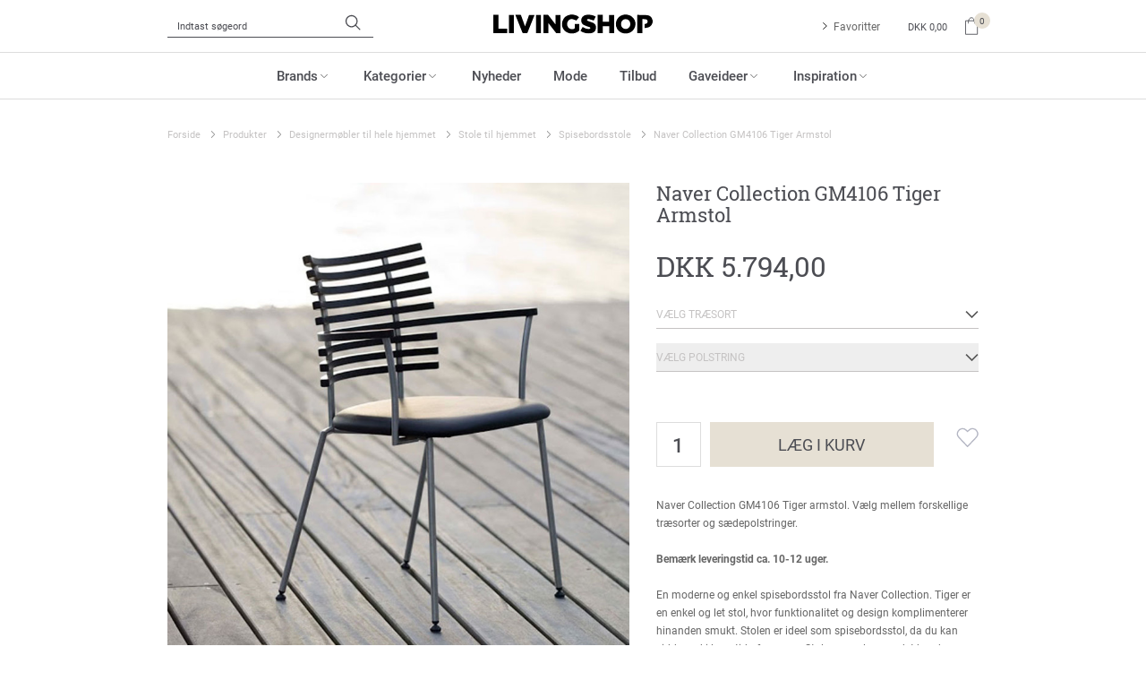

--- FILE ---
content_type: text/html; charset=utf-8
request_url: https://www.livingshop.dk/naver-collection-gm4106-tiger-armstol/
body_size: 26418
content:
<!DOCTYPE html>
<html lang="da-DK">
<head>
    
    <title>Naver Collection GM4106 Tiger Armstol - Livingshop.dk</title>





<meta http-equiv="Content-Type" content="text/html; charset=utf-8">
<meta http-equiv="x-ua-compatible" content="IE=edge">
<meta id="viewport" name="viewport" content="width=device-width" />
<meta name="SKYPE_TOOLBAR" content="SKYPE_TOOLBAR_PARSER_COMPATIBLE">
<meta name="format-detection" content="telephone=no" />


            <meta property="og:title" content="Naver Collection GM4106 Tiger Armstol - Livingshop.dk" />

            <meta property="og:url" content="https://www.livingshop.dk/naver-collection-gm4106-tiger-armstol/" />


            <meta property="og:type" content="website" />


            <meta property="og:description" content="Naver Collection GM4106 Tiger spisebordsstol. En moderne stol som b&#229;de er komfortabel og elegant. Se vores store udvalg af Naver Collection m&#248;bler her." />




    <meta name="description" content="Naver Collection GM4106 Tiger spisebordsstol. En moderne stol som b&#229;de er komfortabel og elegant. Se vores store udvalg af Naver Collection m&#248;bler her." />



    <link rel="canonical" href="https://www.livingshop.dk/naver-collection-gm4106-tiger-armstol/" />



    <link rel="apple-touch-icon" sizes="180x180" href="https://cdn.fotoagent.dk/accumolo/production/themes/livingshop.dk_2019/favicons/apple-touch-icon-180x180.png?v=637178909610000000?v=" />
    <link rel="icon" sizes="196x196" href="https://cdn.fotoagent.dk/accumolo/production/themes/livingshop.dk_2019/favicons/favicon-196x196.png?v=637178909610000000?v=" />
    <link rel="icon" sizes="32x32" href="https://cdn.fotoagent.dk/accumolo/production/themes/livingshop.dk_2019/favicons/favicon-32x32.png?v=637178909610000000?v=" />





                <script type="application/ld+json">
                    {"@context":"https://schema.org","@type":"Product","name":"Naver Collection GM4106 Tiger Armstol","url":"https://www.livingshop.dk/naver-collection-gm4106-tiger-armstol/","description":"Naver Collection GM4106 Tiger armstol. Vælg mellem forskellige træsorter og sædepolstringer. \r\n\r\n Bemærk leveringstid ca. 10-12 uger.\r\n\r\nEn moderne og enkel spisebordsstol fra Naver Collection. Tiger er en enkel og let stol, hvor funktionalitet og design komplimenterer hinanden smukt. Stolen er ideel som spisebordsstol, da du kan sidde ned i lang tid af gangen. Stolens armlæn og det buede rygstykke er med til at skabe en fortræffelig siddekomfort, og den er derfor også ideel som kontorstol. Tiger stolen er produceret i Danmark, og den er udviklet med respekt for traditionelle snedkertraditioner. Denne smukke stol emmer af kvalitet og godt håndværk, og derfor passer den perfekt ind i den moderne boligindretning. \r\n\r\nStoftyper\r\nVed bestilling skal du skrive i bemærkningsfeltet, hvilket farvenummer du ønsker stolen i. Nedenfor kan du se alle polstringer og farver, stolen fåes i.\r\n\r\nSe farvenumre på det valgte læder og stof her\r\n\r\nMål: H 80 x B 54 x D 54 cm ","image":["https://www.fotoagent.dk/single_picture/11288/138/mega/Naver_Tiger_1.jpg","https://www.fotoagent.dk/single_picture/11288/138/mega/Naver_Tiger_2.jpg","https://www.fotoagent.dk/single_picture/11288/138/mega/Naver_Tiger_3.jpg"],"brand":{"@context":"https://schema.org","@type":"Brand","name":"Naver Collection"},"offers":{"@context":"https://schema.org","@type":"Offer","priceCurrency":"DKK","price":"5794","itemCondition":"https://schema.org/NewCondition","availability":"https://schema.org/OutOfStock","url":"https://www.livingshop.dk/naver-collection-gm4106-tiger-armstol/","seller":{"@type":"Organization","name":"Livingshop"}}}
                </script>
                <script type="application/ld+json">
                    {"@context":"https://schema.org","@type":"BreadcrumbList","numberOfItems":"6","itemListElement":[{"@type":"ListItem","position":"1","item":{"@id":"/","name":"Forside"}},{"@type":"ListItem","position":"2","item":{"@id":"/produkter/","name":"Produkter"}},{"@type":"ListItem","position":"3","item":{"@id":"/moebler/","name":"Designermøbler til hele hjemmet"}},{"@type":"ListItem","position":"4","item":{"@id":"/stole/","name":"Stole til hjemmet"}},{"@type":"ListItem","position":"5","item":{"@id":"/spisebordsstole/","name":"Spisebordsstole"}},{"@type":"ListItem","position":"6","item":{"@id":"/naver-collection-gm4106-tiger-armstol/","name":"Naver Collection GM4106 Tiger Armstol"}}]}
                </script>





<meta property="og:image" content="https://www.fotoagent.dk/single_picture/11288/138/mega/Naver_Tiger_1.jpg">
<meta property="og:image:height" content="800" />
<meta property="og:image:width" content="800" />
<link href='https://cdn.fotoagent.dk/accumolo/production/ci/master_b/1.6166.0//scripts/domf/fancybox/3.5.7/jquery.fancybox.min.css' rel='stylesheet' />
<meta property="og:image" content="https://www.fotoagent.dk/single_picture/11288/138/mega/Naver_Tiger_2.jpg">
<meta property="og:image:height" content="800" />
<meta property="og:image:width" content="800" />
<meta property="og:image" content="https://www.fotoagent.dk/single_picture/11288/138/mega/Naver_Tiger_3.jpg">
<meta property="og:image:height" content="800" />
<meta property="og:image:width" content="800" />


<link href="https://cdn.fotoagent.dk/accumolo/production/themes/livingshop.dk_2019/desktop.min.css?v=8DBB454F81382F9" rel="stylesheet" type="text/css" />











<link rel="stylesheet" href="https://use.typekit.net/zjk4jtl.css">


<meta name="google-site-verification" content="7zXFqPHqONpkTQtcfjo-6sVV3kPLo3X6Icgl4mLsxVY" />

<script id="mcjs">!function(c,h,i,m,p){m=c.createElement(h),p=c.getElementsByTagName(h)[0],m.async=1,m.src=i,p.parentNode.insertBefore(m,p)}(document,"script","https://chimpstatic.com/mcjs-connected/js/users/10c7c038e5b0d41642ac255fb/4ec473e9b75714cff546e926e.js");</script>


<script defer>
(function(d,l) {var f=d.getElementsByTagName('script')[0],s=d.createElement('script');s.async=true;s.src='https://sparxpres.dk/app/webintegration/static/module-loader.js';s.onload=function(){sparxpresClientLoader(l);};f.parentNode.insertBefore(s,f);})(document,'e733e78f-22b8-486e-bfa5-6afbbc8bf345');
</script>



<script type="text/javascript">
    var isMobile = false;
    var isLoggedIn = false;
    var isUseEnhancedGTMData = true;
    var loggedInUserInfo = {};
    
    var isCheckoutPage = false;
    var useFloatLabel = false;
    var marketingCookieConsentApproved = true;
    var statisticCookieConsentApproved = true;
    var functionalCookieConsentApproved = true;
    
    window.lazySizesConfig = window.lazySizesConfig || {};
    window.lazySizesConfig.expand = 500;
    window.lazySizesConfig.expFactor = 2;
    window.lazySizesConfig.hFac = 0.8;

</script>













    <script type="text/javascript">
            var containsGAMainKey = false;
    var containsGASecondaryKey = false;

    </script>






 <script>  window.dataLayer = window.dataLayer || [];  dataLayer.push({"event":"ProductView","ecommerce":{"detail":{"products":[{"id":"8192190","price":"5794.00","brand":"Naver Collection","name":"Naver Collection GM4106 Tiger Armstol","category":"Produkter/Designermøbler til hele hjemmet/Stole til hjemmet/Spisebordsstole","url":"https://www.livingshop.dk/naver-collection-gm4106-tiger-armstol/","imageUrl":"https://www.fotoagent.dk/single_picture/11288/138/tm/Naver_Tiger_1.jpg","inventoryType":0,"currency":"DKK"}],"actionField":{"list":"Spisebordsstole"}}},"vatDisplay":"With VAT","pageType":"ProductPage","marketingCookieConsentApproved":true,"statisticCookieConsentApproved":true});</script><!-- Google Tag Manager -->
<script>(function(w,d,s,l,i){w[l]=w[l]||[];w[l].push({'gtm.start':
new Date().getTime(),event:'gtm.js'});var f=d.getElementsByTagName(s)[0],
j=d.createElement(s),dl=l!='dataLayer'?'&l='+l:'';j.async=true;j.src=
'https://www.googletagmanager.com/gtm.js?id='+i+dl;f.parentNode.insertBefore(j,f);
})(window,document,'script','dataLayer','GTM-NG4D28D');</script>
<!-- End Google Tag Manager -->

<script id="CookieConsent" src="https://policy.app.cookieinformation.com/uc.js"
      data-culture="DA" type="text/javascript"></script>
</head>
<body class="" onpageshow="mcb.bfcache.onPageShow(event)">
    <!-- Google Tag Manager (noscript) -->
<noscript><iframe src="https://www.googletagmanager.com/ns.html?id=GTM-NG4D28D"
height="0" width="0" style="display:none;visibility:hidden"></iframe></noscript>
<!-- End Google Tag Manager (noscript) -->

    

<a class="dummy-viewpoint-checker" style="height:0;width:0">
        <span class="hidden-md"></span>
        <span class="hidden-lg"></span>
        <span class="hidden-xl"></span>
</a>


    <script>
        window.viewPoint = Array.prototype.slice.call(document.querySelectorAll('.dummy-viewpoint-checker span')).filter(function (item) { return !item.offsetWidth && !item.offsetHeight && !item.getClientRects().length; })[0].className.replace("hidden-", "").toUpperCase();
        window.dataLayer[0].viewPoint = window.viewPoint;
        window.dataLayer[0].layoutGuid = '33146';
    </script>
    
    

    
    


    
    <!-- Start of async iPaper Display API script -->

<script async>

(function(i,P,a,p,e,r){

if(i.getElementById(a=a+'-'+e))return;

r=i.querySelector(P).parentNode.appendChild(i.createElement(P));

r.id=a;r.async=1;r.src=p+'/'+e})

(window.document,'script','ipaper-display-api','https://display.ipaper.io/api/v2','MTY6YWNmMjIyNjctZGVhMC00Yjg0LTg5YTktZThkZDg4NjgxZmM0');

</script>

    
    



<section class="section--bg section--top-login section--header" style="background-color: #EEEEEE"><div class="container"><div class="row"><div class="hidden-xs hidden-sm col-md-12"><div class="col__inner"></div></div></div></div></section><section class="section--bg section--padding-top-bottom section--logo section--header" style="background-color: #FFFFFF"><div class="container"><div class="row"><div class="hidden-xs hidden-sm col-md-4 col-lg-4"><div class="col__inner"><div id="searchBox-239073" class="search search--super-search hidden-xs hidden-sm"><form class="search__container" action="."><div class="search__input-container"><input type="search" name="search" class="search__input" placeholder="Indtast søgeord" value="" autoComplete="off"/><button class="search__reset"><span>×</span></button></div><input type="button" class="search__submit" value="Søg"/></form><div class="search__result ssresult"><div class="ssresult__subject-container"><div class="ssresult__subject ssresult__subject--noitems"><div class="ssresult__header">Søgeresultat</div><div class="ssresult__list"><span class="instruction instruction--noitems">Din søgning gav intet resultat</span></div></div></div></div></div>
</div></div><div class="hidden-xs hidden-sm col-md-4 col-lg-4"><div class="col__inner">
<div class="logo ">
    <a href="/"></a>
</div>
</div></div><div class="hidden-xs hidden-sm col-md-4 col-lg-4 col-multi-block"><div class="col__inner"><div class="html-block ">
    <div class="login-links login-links--notAuthenticated login-links--horizontal ">
    <div class="login-links__item login-links___favouritelist">
        <a href="/mfavouritelist">Favoritter</a>
    </div>
</div>
</div>

<div id="dropdowncart-239078" class="cart cart--dropdown"></div></div></div></div></div></section><section class="section--main-navigation section--border-top-bottom section--bg section--stickable section--header" style="background-color: #FFFFFF"><div class="container"><div class="row"><div class="hidden-xs hidden-sm col-md-12"><div class="col__inner"><nav class="menu menu--main menu--dropdown ">
        <div class="menu__group menu__group--children" data-menu-group-name="DK 2015 - Desktop Dropdown menu (LIVE)">
            <div class="menu__title">
                <a data-menu-path="Brands" href="https://www.livingshop.dk/maerker/">Brands</a>
            </div>
    <div class="menu__subitems menu__subitems--level-0 menu__subitems--expand">
        <ul>
                <li class="menu__item menu__item--children">
                        <a data-menu-path="Brands^^A - E" class="menu__subitems-title menu__subitems-title--level-1">A - E</a>
                        <div class="menu__subitems menu__subitems--level-1 ">
        <ul>
                <li class="menu__item ">
                        <a data-menu-path="Brands^^A - E^^A" class="menu__subitems-title menu__subitems-title--level-2" href="https://www.livingshop.dk/maerker/"><b>A</b></a>
                                    </li>
                <li class="menu__item ">
                        <a data-menu-path="Brands^^A - E^^&amp;Tradition" class="menu__subitems-title menu__subitems-title--level-2" href="https://www.livingshop.dk/andtradition/">&Tradition</a>
                                    </li>
                <li class="menu__item ">
                        <a data-menu-path="Brands^^A - E^^Andersen Furniture" class="menu__subitems-title menu__subitems-title--level-2" href="https://www.livingshop.dk/brdr-andersen/">Andersen Furniture</a>
                                    </li>
                <li class="menu__item ">
                        <a data-menu-path="Brands^^A - E^^Architectmade" class="menu__subitems-title menu__subitems-title--level-2" href="https://www.livingshop.dk/architectmade/">Architectmade</a>
                                    </li>
                <li class="menu__item ">
                        <a data-menu-path="Brands^^A - E^^ATBO" class="menu__subitems-title menu__subitems-title--level-2" href="https://www.livingshop.dk/atbo/">ATBO</a>
                                    </li>
                <li class="menu__item ">
                        <a data-menu-path="Brands^^A - E^^Atelier Mar&#233;e" class="menu__subitems-title menu__subitems-title--level-2" href="https://www.livingshop.dk/atelier-maree/">Atelier Marée</a>
                                    </li>
                <li class="menu__item ">
                        <a data-menu-path="Brands^^A - E^^Audo Copenhagen" class="menu__subitems-title menu__subitems-title--level-2" href="https://www.livingshop.dk/audo-copenhagen/">Audo Copenhagen</a>
                                    </li>
                <li class="menu__item ">
                        <a data-menu-path="Brands^^A - E^^" class="menu__subitems-title menu__subitems-title--level-2"></a>
                                    </li>
                <li class="menu__item ">
                        <a data-menu-path="Brands^^A - E^^B" class="menu__subitems-title menu__subitems-title--level-2" href="https://www.livingshop.dk/maerker/"><b>B</b></a>
                                    </li>
                <li class="menu__item ">
                        <a data-menu-path="Brands^^A - E^^BACANHA" class="menu__subitems-title menu__subitems-title--level-2" href="https://www.livingshop.dk/bacanha/">BACANHA</a>
                                    </li>
                <li class="menu__item ">
                        <a data-menu-path="Brands^^A - E^^Barbour" class="menu__subitems-title menu__subitems-title--level-2" href="https://www.livingshop.dk/barbour/">Barbour</a>
                                    </li>
                <li class="menu__item ">
                        <a data-menu-path="Brands^^A - E^^Bent Hansen" class="menu__subitems-title menu__subitems-title--level-2" href="https://www.livingshop.dk/bent-hansen/">Bent Hansen</a>
                                    </li>
                <li class="menu__item ">
                        <a data-menu-path="Brands^^A - E^^Bj&#246;rn Borg" class="menu__subitems-title menu__subitems-title--level-2" href="https://www.livingshop.dk/bjorn-borg-underwear/">Björn Borg</a>
                                    </li>
                <li class="menu__item ">
                        <a data-menu-path="Brands^^A - E^^Blomus" class="menu__subitems-title menu__subitems-title--level-2" href="https://www.livingshop.dk/blomus/">Blomus</a>
                                    </li>
                <li class="menu__item ">
                        <a data-menu-path="Brands^^A - E^^Blue De G&#234;nes" class="menu__subitems-title menu__subitems-title--level-2" href="https://www.livingshop.dk/blue-de-genes/">Blue De Gênes</a>
                                    </li>
                <li class="menu__item ">
                        <a data-menu-path="Brands^^A - E^^Botan&#233; Studios" class="menu__subitems-title menu__subitems-title--level-2" href="https://www.livingshop.dk/botane-studios/">Botané Studios</a>
                                    </li>
                <li class="menu__item ">
                        <a data-menu-path="Brands^^A - E^^Boyhood Design" class="menu__subitems-title menu__subitems-title--level-2" href="https://www.livingshop.dk/boyhood-design/">Boyhood Design</a>
                                    </li>
                <li class="menu__item ">
                        <a data-menu-path="Brands^^A - E^^Bruunmunch" class="menu__subitems-title menu__subitems-title--level-2" href="https://www.livingshop.dk/bruunmunch/">Bruunmunch</a>
                                    </li>
                <li class="menu__item ">
                        <a data-menu-path="Brands^^A - E^^By Lassen" class="menu__subitems-title menu__subitems-title--level-2" href="https://www.livingshop.dk/by-lassen/">By Lassen</a>
                                    </li>
                <li class="menu__item ">
                        <a data-menu-path="Brands^^A - E^^" class="menu__subitems-title menu__subitems-title--level-2"></a>
                                    </li>
                <li class="menu__item ">
                        <a data-menu-path="Brands^^A - E^^C" class="menu__subitems-title menu__subitems-title--level-2" href="https://www.livingshop.dk/maerker/"><b>C</b></a>
                                    </li>
                <li class="menu__item ">
                        <a data-menu-path="Brands^^A - E^^Calvin Klein" class="menu__subitems-title menu__subitems-title--level-2" href="https://www.livingshop.dk/calvin-klein-underwear/">Calvin Klein</a>
                                    </li>
                <li class="menu__item ">
                        <a data-menu-path="Brands^^A - E^^Compliments" class="menu__subitems-title menu__subitems-title--level-2" href="https://www.livingshop.dk/compliments/">Compliments</a>
                                    </li>
                <li class="menu__item ">
                        <a data-menu-path="Brands^^A - E^^Copenhagen Shoes" class="menu__subitems-title menu__subitems-title--level-2" href="https://www.livingshop.dk/copenhagen-shoes/">Copenhagen Shoes</a>
                                    </li>
                <li class="menu__item ">
                        <a data-menu-path="Brands^^A - E^^ " class="menu__subitems-title menu__subitems-title--level-2" href="https://www.livingshop.dk/maerker/"> </a>
                                    </li>
                <li class="menu__item ">
                        <a data-menu-path="Brands^^A - E^^D" class="menu__subitems-title menu__subitems-title--level-2" href="https://www.livingshop.dk/maerker/"><b>D</b></a>
                                    </li>
                <li class="menu__item ">
                        <a data-menu-path="Brands^^A - E^^DOTS RECYCLING" class="menu__subitems-title menu__subitems-title--level-2" href="https://www.livingshop.dk/dots-recycling/">DOTS RECYCLING</a>
                                    </li>
                <li class="menu__item ">
                        <a data-menu-path="Brands^^A - E^^" class="menu__subitems-title menu__subitems-title--level-2"></a>
                                    </li>
                <li class="menu__item ">
                        <a data-menu-path="Brands^^A - E^^E" class="menu__subitems-title menu__subitems-title--level-2" href="https://www.livingshop.dk/maerker/"><b>E</b></a>
                                    </li>
                <li class="menu__item ">
                        <a data-menu-path="Brands^^A - E^^Eilersen" class="menu__subitems-title menu__subitems-title--level-2" href="https://www.livingshop.dk/eilersen/">Eilersen</a>
                                    </li>
                <li class="menu__item ">
                        <a data-menu-path="Brands^^A - E^^Enamel Copenhagen" class="menu__subitems-title menu__subitems-title--level-2" href="https://www.livingshop.dk/enamel-copenhagen/">Enamel Copenhagen</a>
                                    </li>
                <li class="menu__item ">
                        <a data-menu-path="Brands^^A - E^^Ester &amp; Erik" class="menu__subitems-title menu__subitems-title--level-2" href="https://www.livingshop.dk/ester-og-erik/">Ester & Erik</a>
                                    </li>
                <li class="menu__item ">
                        <a data-menu-path="Brands^^A - E^^ET AL ORIGINALS" class="menu__subitems-title menu__subitems-title--level-2" href="https://www.livingshop.dk/et-al-originals/">ET AL ORIGINALS</a>
                                    </li>
        </ul>
    </div>
                </li>
                <li class="menu__item menu__item--children">
                        <a data-menu-path="Brands^^F - K" class="menu__subitems-title menu__subitems-title--level-1">F - K</a>
                        <div class="menu__subitems menu__subitems--level-1 ">
        <ul>
                <li class="menu__item ">
                        <a data-menu-path="Brands^^F - K^^F" class="menu__subitems-title menu__subitems-title--level-2" href="https://www.livingshop.dk/maerker/"><b>F</b></a>
                                    </li>
                <li class="menu__item ">
                        <a data-menu-path="Brands^^F - K^^Ferm Living" class="menu__subitems-title menu__subitems-title--level-2" href="https://www.livingshop.dk/ferm-living/">Ferm Living</a>
                                    </li>
                <li class="menu__item ">
                        <a data-menu-path="Brands^^F - K^^Fritz Hansen" class="menu__subitems-title menu__subitems-title--level-2" href="https://www.livingshop.dk/fritz-hansen/">Fritz Hansen</a>
                                    </li>
                <li class="menu__item ">
                        <a data-menu-path="Brands^^F - K^^ " class="menu__subitems-title menu__subitems-title--level-2" href="https://www.livingshop.dk/maerker/"> </a>
                                    </li>
                <li class="menu__item ">
                        <a data-menu-path="Brands^^F - K^^G" class="menu__subitems-title menu__subitems-title--level-2" href="https://www.livingshop.dk/maerker/"><b>G</b></a>
                                    </li>
                <li class="menu__item ">
                        <a data-menu-path="Brands^^F - K^^Gridelli" class="menu__subitems-title menu__subitems-title--level-2" href="https://www.livingshop.dk/gridelli/">Gridelli</a>
                                    </li>
                <li class="menu__item ">
                        <a data-menu-path="Brands^^F - K^^Guardian" class="menu__subitems-title menu__subitems-title--level-2" href="https://www.livingshop.dk/guardian/">Guardian</a>
                                    </li>
                <li class="menu__item ">
                        <a data-menu-path="Brands^^F - K^^ " class="menu__subitems-title menu__subitems-title--level-2" href="https://www.livingshop.dk/maerker/"> </a>
                                    </li>
                <li class="menu__item ">
                        <a data-menu-path="Brands^^F - K^^H" class="menu__subitems-title menu__subitems-title--level-2" href="https://www.livingshop.dk/maerker/"><b>H</b></a>
                                    </li>
                <li class="menu__item ">
                        <a data-menu-path="Brands^^F - K^^Hay" class="menu__subitems-title menu__subitems-title--level-2" href="https://www.livingshop.dk/hay/">Hay</a>
                                    </li>
                <li class="menu__item ">
                        <a data-menu-path="Brands^^F - K^^Hein Studio" class="menu__subitems-title menu__subitems-title--level-2" href="https://www.livingshop.dk/hein-studio/">Hein Studio</a>
                                    </li>
                <li class="menu__item ">
                        <a data-menu-path="Brands^^F - K^^HEYANNO" class="menu__subitems-title menu__subitems-title--level-2" href="https://www.livingshop.dk/heyanno/">HEYANNO</a>
                                    </li>
                <li class="menu__item ">
                        <a data-menu-path="Brands^^F - K^^HeyMat" class="menu__subitems-title menu__subitems-title--level-2" href="https://www.livingshop.dk/heymat/">HeyMat</a>
                                    </li>
                <li class="menu__item ">
                        <a data-menu-path="Brands^^F - K^^House Doctor" class="menu__subitems-title menu__subitems-title--level-2" href="https://www.livingshop.dk/house-doctor/">House Doctor</a>
                                    </li>
                <li class="menu__item ">
                        <a data-menu-path="Brands^^F - K^^Hr. Skov" class="menu__subitems-title menu__subitems-title--level-2" href="https://www.livingshop.dk/hr-skov/">Hr. Skov</a>
                                    </li>
                <li class="menu__item ">
                        <a data-menu-path="Brands^^F - K^^Humdakin" class="menu__subitems-title menu__subitems-title--level-2" href="https://www.livingshop.dk/humdakin/">Humdakin</a>
                                    </li>
                <li class="menu__item ">
                        <a data-menu-path="Brands^^F - K^^H&#252;bsch" class="menu__subitems-title menu__subitems-title--level-2" href="https://www.livingshop.dk/hubsch/">Hübsch</a>
                                    </li>
                <li class="menu__item ">
                        <a data-menu-path="Brands^^F - K^^ " class="menu__subitems-title menu__subitems-title--level-2" href="https://www.livingshop.dk/maerker/"> </a>
                                    </li>
                <li class="menu__item ">
                        <a data-menu-path="Brands^^F - K^^J" class="menu__subitems-title menu__subitems-title--level-2" href="https://www.livingshop.dk/julianne-hoffmann/"><b>J</b></a>
                                    </li>
                <li class="menu__item ">
                        <a data-menu-path="Brands^^F - K^^Julie Damhus Studio" class="menu__subitems-title menu__subitems-title--level-2" href="https://www.livingshop.dk/julie-damhus-studio/">Julie Damhus Studio</a>
                                    </li>
                <li class="menu__item ">
                        <a data-menu-path="Brands^^F - K^^" class="menu__subitems-title menu__subitems-title--level-2"></a>
                                    </li>
                <li class="menu__item ">
                        <a data-menu-path="Brands^^F - K^^K" class="menu__subitems-title menu__subitems-title--level-2" href="https://www.livingshop.dk/maerker/"><b>K</b></a>
                                    </li>
                <li class="menu__item ">
                        <a data-menu-path="Brands^^F - K^^Kintobe" class="menu__subitems-title menu__subitems-title--level-2" href="https://www.livingshop.dk/kintobe/">Kintobe</a>
                                    </li>
                <li class="menu__item ">
                        <a data-menu-path="Brands^^F - K^^Kristina Dam Studio" class="menu__subitems-title menu__subitems-title--level-2" href="https://www.livingshop.dk/kristina-dam-studio/">Kristina Dam Studio</a>
                                    </li>
        </ul>
    </div>
                </li>
                <li class="menu__item menu__item--children">
                        <a data-menu-path="Brands^^L - N" class="menu__subitems-title menu__subitems-title--level-1">L - N</a>
                        <div class="menu__subitems menu__subitems--level-1 ">
        <ul>
                <li class="menu__item ">
                        <a data-menu-path="Brands^^L - N^^L" class="menu__subitems-title menu__subitems-title--level-2" href="https://www.livingshop.dk/maerker/"><b>L</b></a>
                                    </li>
                <li class="menu__item ">
                        <a data-menu-path="Brands^^L - N^^Laoru Laoru" class="menu__subitems-title menu__subitems-title--level-2" href="https://www.livingshop.dk/laoru-laoru/">Laoru Laoru</a>
                                    </li>
                <li class="menu__item ">
                        <a data-menu-path="Brands^^L - N^^Lene Bjerre Design" class="menu__subitems-title menu__subitems-title--level-2" href="https://www.livingshop.dk/lene-bjerre-design/">Lene Bjerre Design</a>
                                    </li>
                <li class="menu__item ">
                        <a data-menu-path="Brands^^L - N^^Levet&#233; Room" class="menu__subitems-title menu__subitems-title--level-2" href="https://www.livingshop.dk/levete-room/">Leveté Room</a>
                                    </li>
                <li class="menu__item ">
                        <a data-menu-path="Brands^^L - N^^Linedyr" class="menu__subitems-title menu__subitems-title--level-2" href="https://www.livingshop.dk/linedyr/">Linedyr</a>
                                    </li>
                <li class="menu__item ">
                        <a data-menu-path="Brands^^L - N^^Louise Roe" class="menu__subitems-title menu__subitems-title--level-2" href="https://www.livingshop.dk/louise-roe/">Louise Roe</a>
                                    </li>
                <li class="menu__item ">
                        <a data-menu-path="Brands^^L - N^^Lovechild 1979" class="menu__subitems-title menu__subitems-title--level-2" href="https://www.livingshop.dk/lovechild-1979/">Lovechild 1979</a>
                                    </li>
                <li class="menu__item ">
                        <a data-menu-path="Brands^^L - N^^" class="menu__subitems-title menu__subitems-title--level-2"></a>
                                    </li>
                <li class="menu__item ">
                        <a data-menu-path="Brands^^L - N^^M" class="menu__subitems-title menu__subitems-title--level-2" href="https://www.livingshop.dk/maerker/"><b>M</b></a>
                                    </li>
                <li class="menu__item ">
                        <a data-menu-path="Brands^^L - N^^Mellow Mind" class="menu__subitems-title menu__subitems-title--level-2" href="https://www.livingshop.dk/mellow-mind/">Mellow Mind</a>
                                    </li>
                <li class="menu__item ">
                        <a data-menu-path="Brands^^L - N^^Meraki" class="menu__subitems-title menu__subitems-title--level-2" href="https://www.livingshop.dk/meraki/">Meraki</a>
                                    </li>
                <li class="menu__item ">
                        <a data-menu-path="Brands^^L - N^^Mette Ditmer" class="menu__subitems-title menu__subitems-title--level-2" href="https://www.livingshop.dk/mette-ditmer/">Mette Ditmer</a>
                                    </li>
                <li class="menu__item ">
                        <a data-menu-path="Brands^^L - N^^Moebe" class="menu__subitems-title menu__subitems-title--level-2" href="https://www.livingshop.dk/moebe/">Moebe</a>
                                    </li>
                <li class="menu__item ">
                        <a data-menu-path="Brands^^L - N^^Monika Petersen" class="menu__subitems-title menu__subitems-title--level-2" href="https://www.livingshop.dk/monika-petersen-art-prints/">Monika Petersen</a>
                                    </li>
                <li class="menu__item ">
                        <a data-menu-path="Brands^^L - N^^Montana" class="menu__subitems-title menu__subitems-title--level-2" href="https://www.livingshop.dk/montana/">Montana</a>
                                    </li>
                <li class="menu__item ">
                        <a data-menu-path="Brands^^L - N^^Mos Mosh Gallery" class="menu__subitems-title menu__subitems-title--level-2" href="https://www.livingshop.dk/mos-mosh-gallery/">Mos Mosh Gallery</a>
                                    </li>
                <li class="menu__item ">
                        <a data-menu-path="Brands^^L - N^^My Essential Wardrobe" class="menu__subitems-title menu__subitems-title--level-2" href="https://www.livingshop.dk/my-essential-wardrobe/">My Essential Wardrobe</a>
                                    </li>
                <li class="menu__item ">
                        <a data-menu-path="Brands^^L - N^^ " class="menu__subitems-title menu__subitems-title--level-2" href="https://www.livingshop.dk/maerker/"> </a>
                                    </li>
                <li class="menu__item ">
                        <a data-menu-path="Brands^^L - N^^N" class="menu__subitems-title menu__subitems-title--level-2" href="https://www.livingshop.dk/maerker/"><b>N</b></a>
                                    </li>
                <li class="menu__item ">
                        <a data-menu-path="Brands^^L - N^^Naver Collection" class="menu__subitems-title menu__subitems-title--level-2" href="https://www.livingshop.dk/naver-collection/">Naver Collection</a>
                                    </li>
                <li class="menu__item ">
                        <a data-menu-path="Brands^^L - N^^New Mags" class="menu__subitems-title menu__subitems-title--level-2" href="https://www.livingshop.dk/new-mags/">New Mags</a>
                                    </li>
                <li class="menu__item ">
                        <a data-menu-path="Brands^^L - N^^Nicolas Vah&#233;" class="menu__subitems-title menu__subitems-title--level-2" href="https://www.livingshop.dk/nicolas-vahe/">Nicolas Vahé</a>
                                    </li>
        </ul>
    </div>
                </li>
                <li class="menu__item menu__item--children">
                        <a data-menu-path="Brands^^O - S" class="menu__subitems-title menu__subitems-title--level-1">O - S</a>
                        <div class="menu__subitems menu__subitems--level-1 ">
        <ul>
                <li class="menu__item ">
                        <a data-menu-path="Brands^^O - S^^P" class="menu__subitems-title menu__subitems-title--level-2" href="https://www.livingshop.dk/maerker/"><b>P</b></a>
                                    </li>
                <li class="menu__item ">
                        <a data-menu-path="Brands^^O - S^^Parajumpers" class="menu__subitems-title menu__subitems-title--level-2" href="https://www.livingshop.dk/parajumpers/">Parajumpers</a>
                                    </li>
                <li class="menu__item ">
                        <a data-menu-path="Brands^^O - S^^PAVEAU" class="menu__subitems-title menu__subitems-title--level-2" href="https://www.livingshop.dk/paveau/">PAVEAU</a>
                                    </li>
                <li class="menu__item ">
                        <a data-menu-path="Brands^^O - S^^Poster &amp; Frame" class="menu__subitems-title menu__subitems-title--level-2" href="https://www.livingshop.dk/poster-og-frame/">Poster & Frame</a>
                                    </li>
                <li class="menu__item ">
                        <a data-menu-path="Brands^^O - S^^" class="menu__subitems-title menu__subitems-title--level-2"></a>
                                    </li>
                <li class="menu__item ">
                        <a data-menu-path="Brands^^O - S^^R" class="menu__subitems-title menu__subitems-title--level-2" href="https://www.livingshop.dk/maerker/"><b>R</b></a>
                                    </li>
                <li class="menu__item ">
                        <a data-menu-path="Brands^^O - S^^Rebelle Copenhagen" class="menu__subitems-title menu__subitems-title--level-2" href="https://www.livingshop.dk/rebelle-copenhagen/">Rebelle Copenhagen</a>
                                    </li>
                <li class="menu__item ">
                        <a data-menu-path="Brands^^O - S^^RHANDERS" class="menu__subitems-title menu__subitems-title--level-2" href="https://www.livingshop.dk/rhanders/">RHANDERS</a>
                                    </li>
                <li class="menu__item ">
                        <a data-menu-path="Brands^^O - S^^R&#248;ros Tweed" class="menu__subitems-title menu__subitems-title--level-2" href="https://www.livingshop.dk/roeros-tweed/">Røros Tweed</a>
                                    </li>
                <li class="menu__item ">
                        <a data-menu-path="Brands^^O - S^^" class="menu__subitems-title menu__subitems-title--level-2"></a>
                                    </li>
                <li class="menu__item ">
                        <a data-menu-path="Brands^^O - S^^S" class="menu__subitems-title menu__subitems-title--level-2" href="https://www.livingshop.dk/maerker/"><b>S</b></a>
                                    </li>
                <li class="menu__item ">
                        <a data-menu-path="Brands^^O - S^^Sibast" class="menu__subitems-title menu__subitems-title--level-2" href="https://www.livingshop.dk/sibast-furniture/">Sibast</a>
                                    </li>
                <li class="menu__item ">
                        <a data-menu-path="Brands^^O - S^^Six &#193;mes " class="menu__subitems-title menu__subitems-title--level-2" href="https://www.livingshop.dk/six-ames/">Six Ámes </a>
                                    </li>
                <li class="menu__item ">
                        <a data-menu-path="Brands^^O - S^^Skagerak" class="menu__subitems-title menu__subitems-title--level-2" href="https://www.livingshop.dk/skagerak/">Skagerak</a>
                                    </li>
                <li class="menu__item ">
                        <a data-menu-path="Brands^^O - S^^Sofie Schnoor" class="menu__subitems-title menu__subitems-title--level-2" href="https://www.livingshop.dk/sofie-schnoor/">Sofie Schnoor</a>
                                    </li>
                <li class="menu__item ">
                        <a data-menu-path="Brands^^O - S^^So&#239;" class="menu__subitems-title menu__subitems-title--level-2" href="https://www.livingshop.dk/so/">Soï</a>
                                    </li>
                <li class="menu__item ">
                        <a data-menu-path="Brands^^O - S^^Specktrum" class="menu__subitems-title menu__subitems-title--level-2" href="https://www.livingshop.dk/specktrum/">Specktrum</a>
                                    </li>
                <li class="menu__item ">
                        <a data-menu-path="Brands^^O - S^^Spliid" class="menu__subitems-title menu__subitems-title--level-2" href="https://www.livingshop.dk/spliid/">Spliid</a>
                                    </li>
                <li class="menu__item ">
                        <a data-menu-path="Brands^^O - S^^Stences" class="menu__subitems-title menu__subitems-title--level-2" href="https://www.livingshop.dk/stences/">Stences</a>
                                    </li>
                <li class="menu__item ">
                        <a data-menu-path="Brands^^O - S^^Still Nordic" class="menu__subitems-title menu__subitems-title--level-2" href="https://www.livingshop.dk/still-nordic/">Still Nordic</a>
                                    </li>
                <li class="menu__item ">
                        <a data-menu-path="Brands^^O - S^^STOFF" class="menu__subitems-title menu__subitems-title--level-2" href="https://www.livingshop.dk/stoff/">STOFF</a>
                                    </li>
                <li class="menu__item ">
                        <a data-menu-path="Brands^^O - S^^Stories From The Atelier" class="menu__subitems-title menu__subitems-title--level-2" href="https://www.livingshop.dk/stories-from-the-atelier-by-copenhagen-shoes/">Stories From The Atelier</a>
                                    </li>
                <li class="menu__item ">
                        <a data-menu-path="Brands^^O - S^^Studio Aarhus" class="menu__subitems-title menu__subitems-title--level-2" href="https://www.livingshop.dk/studio-aarhus/">Studio Aarhus</a>
                                    </li>
                <li class="menu__item ">
                        <a data-menu-path="Brands^^O - S^^Stuff Design" class="menu__subitems-title menu__subitems-title--level-2" href="https://www.livingshop.dk/stuff/">Stuff Design</a>
                                    </li>
        </ul>
    </div>
                </li>
                <li class="menu__item menu__item--children">
                        <a data-menu-path="Brands^^T - &#216;" class="menu__subitems-title menu__subitems-title--level-1">T - Ø</a>
                        <div class="menu__subitems menu__subitems--level-1 ">
        <ul>
                <li class="menu__item ">
                        <a data-menu-path="Brands^^T - &#216;^^T" class="menu__subitems-title menu__subitems-title--level-2" href="https://www.livingshop.dk/maerker/"><b>T</b></a>
                                    </li>
                <li class="menu__item ">
                        <a data-menu-path="Brands^^T - &#216;^^Tell Me More" class="menu__subitems-title menu__subitems-title--level-2" href="https://www.livingshop.dk/tell-me-more/">Tell Me More</a>
                                    </li>
                <li class="menu__item ">
                        <a data-menu-path="Brands^^T - &#216;^^THORUP COPENHAGEN" class="menu__subitems-title menu__subitems-title--level-2" href="https://www.livingshop.dk/thorup-copenhagen/">THORUP COPENHAGEN</a>
                                    </li>
                <li class="menu__item ">
                        <a data-menu-path="Brands^^T - &#216;^^Tica Copenhagen" class="menu__subitems-title menu__subitems-title--level-2" href="https://www.livingshop.dk/tica-copenhagen/">Tica Copenhagen</a>
                                    </li>
                <li class="menu__item ">
                        <a data-menu-path="Brands^^T - &#216;^^Tintok" class="menu__subitems-title menu__subitems-title--level-2" href="https://www.livingshop.dk/tintok/">Tintok</a>
                                    </li>
                <li class="menu__item ">
                        <a data-menu-path="Brands^^T - &#216;^^ " class="menu__subitems-title menu__subitems-title--level-2" href="https://www.livingshop.dk/maerker/"> </a>
                                    </li>
                <li class="menu__item ">
                        <a data-menu-path="Brands^^T - &#216;^^V" class="menu__subitems-title menu__subitems-title--level-2" href="https://www.livingshop.dk/maerker/"><b>V</b></a>
                                    </li>
                <li class="menu__item ">
                        <a data-menu-path="Brands^^T - &#216;^^Val Pottery" class="menu__subitems-title menu__subitems-title--level-2" href="https://www.livingshop.dk/val-pottery/">Val Pottery</a>
                                    </li>
                <li class="menu__item ">
                        <a data-menu-path="Brands^^T - &#216;^^Vermund" class="menu__subitems-title menu__subitems-title--level-2" href="https://www.livingshop.dk/vermund/">Vermund</a>
                                    </li>
                <li class="menu__item ">
                        <a data-menu-path="Brands^^T - &#216;^^ " class="menu__subitems-title menu__subitems-title--level-2" href="https://www.livingshop.dk/maerker/"> </a>
                                    </li>
                <li class="menu__item ">
                        <a data-menu-path="Brands^^T - &#216;^^W →" class="menu__subitems-title menu__subitems-title--level-2" href="https://www.livingshop.dk/maerker/"><b>W →</b></a>
                                    </li>
                <li class="menu__item ">
                        <a data-menu-path="Brands^^T - &#216;^^Wabi Sabi Nordic" class="menu__subitems-title menu__subitems-title--level-2" href="https://www.livingshop.dk/wabi-sabi-nordic/">Wabi Sabi Nordic</a>
                                    </li>
                <li class="menu__item ">
                        <a data-menu-path="Brands^^T - &#216;^^Watt &amp; Veke" class="menu__subitems-title menu__subitems-title--level-2" href="https://www.livingshop.dk/watt-og-veke/">Watt & Veke</a>
                                    </li>
                <li class="menu__item ">
                        <a data-menu-path="Brands^^T - &#216;^^Wendelbo" class="menu__subitems-title menu__subitems-title--level-2" href="https://www.livingshop.dk/Wendelbo/">Wendelbo</a>
                                    </li>
        </ul>
    </div>
                </li>
        </ul>
    </div>
        </div>
        <div class="menu__group menu__group--children" data-menu-group-name="DK 2015 - Desktop Dropdown menu (LIVE)">
            <div class="menu__title">
                <a data-menu-path="Kategorier" href="https://www.livingshop.dk/alle-varer/">Kategorier</a>
            </div>
    <div class="menu__subitems menu__subitems--level-0 menu__subitems--expand">
        <ul>
                <li class="menu__item menu__item--children">
                        <a data-menu-path="Kategorier^^Nyheder, kampagner, tilbud" class="menu__subitems-title menu__subitems-title--level-1">Nyheder, kampagner, tilbud</a>
                        <div class="menu__subitems menu__subitems--level-1 ">
        <ul>
                <li class="menu__item ">
                        <a data-menu-path="Kategorier^^Nyheder, kampagner, tilbud^^NYHEDER" class="menu__subitems-title menu__subitems-title--level-2" href="https://www.livingshop.dk/nyheder/"><b>NYHEDER</b></a>
                                    </li>
                <li class="menu__item ">
                        <a data-menu-path="Kategorier^^Nyheder, kampagner, tilbud^^" class="menu__subitems-title menu__subitems-title--level-2"></a>
                                    </li>
                <li class="menu__item ">
                        <a data-menu-path="Kategorier^^Nyheder, kampagner, tilbud^^KAMPAGNER" class="menu__subitems-title menu__subitems-title--level-2" href="https://www.livingshop.dk/kampagner/"><b>KAMPAGNER</b></a>
                                    </li>
                <li class="menu__item ">
                        <a data-menu-path="Kategorier^^Nyheder, kampagner, tilbud^^" class="menu__subitems-title menu__subitems-title--level-2"></a>
                                    </li>
                <li class="menu__item ">
                        <a data-menu-path="Kategorier^^Nyheder, kampagner, tilbud^^ " class="menu__subitems-title menu__subitems-title--level-2"> </a>
                                    </li>
                <li class="menu__item ">
                        <a data-menu-path="Kategorier^^Nyheder, kampagner, tilbud^^ " class="menu__subitems-title menu__subitems-title--level-2"> </a>
                                    </li>
                <li class="menu__item ">
                        <a data-menu-path="Kategorier^^Nyheder, kampagner, tilbud^^TILBUD" class="menu__subitems-title menu__subitems-title--level-2" href="https://www.livingshop.dk/tilbud/"><b>TILBUD</b></a>
                                    </li>
                <li class="menu__item ">
                        <a data-menu-path="Kategorier^^Nyheder, kampagner, tilbud^^Udstillingsmodeller" class="menu__subitems-title menu__subitems-title--level-2" href="https://www.livingshop.dk/udstillingsmodeller/"><i>Udstillingsmodeller</i></a>
                                    </li>
                <li class="menu__item ">
                        <a data-menu-path="Kategorier^^Nyheder, kampagner, tilbud^^Alle tilbud" class="menu__subitems-title menu__subitems-title--level-2" href="https://www.livingshop.dk/tilbud/"><i>Alle tilbud</i></a>
                                    </li>
                <li class="menu__item ">
                        <a data-menu-path="Kategorier^^Nyheder, kampagner, tilbud^^" class="menu__subitems-title menu__subitems-title--level-2"></a>
                                    </li>
                <li class="menu__item ">
                        <a data-menu-path="Kategorier^^Nyheder, kampagner, tilbud^^" class="menu__subitems-title menu__subitems-title--level-2"></a>
                                    </li>
                <li class="menu__item ">
                        <a data-menu-path="Kategorier^^Nyheder, kampagner, tilbud^^" class="menu__subitems-title menu__subitems-title--level-2"></a>
                                    </li>
                <li class="menu__item ">
                        <a data-menu-path="Kategorier^^Nyheder, kampagner, tilbud^^ " class="menu__subitems-title menu__subitems-title--level-2"> </a>
                                    </li>
                <li class="menu__item ">
                        <a data-menu-path="Kategorier^^Nyheder, kampagner, tilbud^^BELYSNING" class="menu__subitems-title menu__subitems-title--level-2" href="https://www.livingshop.dk/belysning/"><b>BELYSNING</b></a>
                                    </li>
                <li class="menu__item ">
                        <a data-menu-path="Kategorier^^Nyheder, kampagner, tilbud^^Bordlamper" class="menu__subitems-title menu__subitems-title--level-2" href="https://www.livingshop.dk/bordlamper/">Bordlamper</a>
                                    </li>
                <li class="menu__item ">
                        <a data-menu-path="Kategorier^^Nyheder, kampagner, tilbud^^Gulvlamper" class="menu__subitems-title menu__subitems-title--level-2" href="https://www.livingshop.dk/gulvlamper/">Gulvlamper</a>
                                    </li>
                <li class="menu__item ">
                        <a data-menu-path="Kategorier^^Nyheder, kampagner, tilbud^^Pendler" class="menu__subitems-title menu__subitems-title--level-2" href="https://www.livingshop.dk/pendler/">Pendler</a>
                                    </li>
                <li class="menu__item ">
                        <a data-menu-path="Kategorier^^Nyheder, kampagner, tilbud^^V&#230;glamper" class="menu__subitems-title menu__subitems-title--level-2" href="https://www.livingshop.dk/vaeglamper/">Væglamper</a>
                                    </li>
        </ul>
    </div>
                </li>
                <li class="menu__item menu__item--children">
                        <a data-menu-path="Kategorier^^Boliginteri&#248;r og Designm&#248;bler" class="menu__subitems-title menu__subitems-title--level-1">Boliginteriør og Designmøbler</a>
                        <div class="menu__subitems menu__subitems--level-1 ">
        <ul>
                <li class="menu__item ">
                        <a data-menu-path="Kategorier^^Boliginteri&#248;r og Designm&#248;bler^^BOLIGINTERI&#216;R" class="menu__subitems-title menu__subitems-title--level-2" href="https://www.livingshop.dk/dekoration/"><b>BOLIGINTERIØR</b></a>
                                    </li>
                <li class="menu__item ">
                        <a data-menu-path="Kategorier^^Boliginteri&#248;r og Designm&#248;bler^^Figurer" class="menu__subitems-title menu__subitems-title--level-2" href="https://www.livingshop.dk/figurer/">Figurer</a>
                                    </li>
                <li class="menu__item ">
                        <a data-menu-path="Kategorier^^Boliginteri&#248;r og Designm&#248;bler^^Illustrationer &amp; plakater" class="menu__subitems-title menu__subitems-title--level-2" href="https://www.livingshop.dk/billeder/">Illustrationer & plakater</a>
                                    </li>
                <li class="menu__item ">
                        <a data-menu-path="Kategorier^^Boliginteri&#248;r og Designm&#248;bler^^Keramik &amp; porcel&#230;n" class="menu__subitems-title menu__subitems-title--level-2" href="https://www.livingshop.dk/keramik-og-porcelaen/">Keramik & porcelæn</a>
                                    </li>
                <li class="menu__item ">
                        <a data-menu-path="Kategorier^^Boliginteri&#248;r og Designm&#248;bler^^Krukker" class="menu__subitems-title menu__subitems-title--level-2" href="https://www.livingshop.dk/krukker/">Krukker</a>
                                    </li>
                <li class="menu__item ">
                        <a data-menu-path="Kategorier^^Boliginteri&#248;r og Designm&#248;bler^^Lysestager" class="menu__subitems-title menu__subitems-title--level-2" href="https://www.livingshop.dk/lysestager/">Lysestager</a>
                                    </li>
                <li class="menu__item ">
                        <a data-menu-path="Kategorier^^Boliginteri&#248;r og Designm&#248;bler^^Vaser" class="menu__subitems-title menu__subitems-title--level-2" href="https://www.livingshop.dk/vaser/">Vaser</a>
                                    </li>
                <li class="menu__item ">
                        <a data-menu-path="Kategorier^^Boliginteri&#248;r og Designm&#248;bler^^Kunstige blomster" class="menu__subitems-title menu__subitems-title--level-2" href="https://www.livingshop.dk/kunstige-blomster/">Kunstige blomster</a>
                                    </li>
                <li class="menu__item ">
                        <a data-menu-path="Kategorier^^Boliginteri&#248;r og Designm&#248;bler^^Andet boligtilbeh&#248;r" class="menu__subitems-title menu__subitems-title--level-2" href="https://www.livingshop.dk/dekoration/"><i>Andet boligtilbehør</i></a>
                                    </li>
                <li class="menu__item ">
                        <a data-menu-path="Kategorier^^Boliginteri&#248;r og Designm&#248;bler^^" class="menu__subitems-title menu__subitems-title--level-2" href="https://www.livingshop.dk/bangbang-copenhagen/"></a>
                                    </li>
                <li class="menu__item ">
                        <a data-menu-path="Kategorier^^Boliginteri&#248;r og Designm&#248;bler^^DESIGNERM&#216;BLER" class="menu__subitems-title menu__subitems-title--level-2" href="https://www.livingshop.dk/moebler/"><b>DESIGNERMØBLER</b></a>
                                    </li>
                <li class="menu__item ">
                        <a data-menu-path="Kategorier^^Boliginteri&#248;r og Designm&#248;bler^^Borde" class="menu__subitems-title menu__subitems-title--level-2" href="https://www.livingshop.dk/borde/">Borde</a>
                                    </li>
                <li class="menu__item ">
                        <a data-menu-path="Kategorier^^Boliginteri&#248;r og Designm&#248;bler^^Havem&#248;bler" class="menu__subitems-title menu__subitems-title--level-2" href="https://www.livingshop.dk/havemoebler/">Havemøbler</a>
                                    </li>
                <li class="menu__item ">
                        <a data-menu-path="Kategorier^^Boliginteri&#248;r og Designm&#248;bler^^Reoler &amp; skabe" class="menu__subitems-title menu__subitems-title--level-2" href="https://www.livingshop.dk/reoler-og-skabe/">Reoler & skabe</a>
                                    </li>
                <li class="menu__item ">
                        <a data-menu-path="Kategorier^^Boliginteri&#248;r og Designm&#248;bler^^Sofaer" class="menu__subitems-title menu__subitems-title--level-2" href="https://www.livingshop.dk/sofaer/">Sofaer</a>
                                    </li>
                <li class="menu__item ">
                        <a data-menu-path="Kategorier^^Boliginteri&#248;r og Designm&#248;bler^^Stole" class="menu__subitems-title menu__subitems-title--level-2" href="https://www.livingshop.dk/stole/">Stole</a>
                                    </li>
        </ul>
    </div>
                </li>
                <li class="menu__item menu__item--children">
                        <a data-menu-path="Kategorier^^Tekstiler" class="menu__subitems-title menu__subitems-title--level-1">Tekstiler</a>
                        <div class="menu__subitems menu__subitems--level-1 ">
        <ul>
                <li class="menu__item ">
                        <a data-menu-path="Kategorier^^Tekstiler^^TEKSTILER" class="menu__subitems-title menu__subitems-title--level-2" href="https://www.livingshop.dk/tekstiler/"><b>TEKSTILER</b></a>
                                    </li>
                <li class="menu__item ">
                        <a data-menu-path="Kategorier^^Tekstiler^^Badtekstiler" class="menu__subitems-title menu__subitems-title--level-2" href="https://www.livingshop.dk/oevrige-tekstiler/">Badtekstiler</a>
                                    </li>
                <li class="menu__item ">
                        <a data-menu-path="Kategorier^^Tekstiler^^K&#248;kkentekstiler" class="menu__subitems-title menu__subitems-title--level-2" href="https://www.livingshop.dk/koekkentekstiler/">Køkkentekstiler</a>
                                    </li>
                <li class="menu__item ">
                        <a data-menu-path="Kategorier^^Tekstiler^^Plaider" class="menu__subitems-title menu__subitems-title--level-2" href="https://www.livingshop.dk/plaider/">Plaider</a>
                                    </li>
                <li class="menu__item ">
                        <a data-menu-path="Kategorier^^Tekstiler^^Puder" class="menu__subitems-title menu__subitems-title--level-2" href="https://www.livingshop.dk/puder/">Puder</a>
                                    </li>
                <li class="menu__item ">
                        <a data-menu-path="Kategorier^^Tekstiler^^Senget&#248;j &amp; senget&#230;pper" class="menu__subitems-title menu__subitems-title--level-2" href="https://www.livingshop.dk/sengetoej-og-sengetaepper/">Sengetøj & sengetæpper</a>
                                    </li>
                <li class="menu__item ">
                        <a data-menu-path="Kategorier^^Tekstiler^^T&#230;pper &amp; m&#229;tter" class="menu__subitems-title menu__subitems-title--level-2" href="https://www.livingshop.dk/taepper-og-maatter/">Tæpper & måtter</a>
                                    </li>
                <li class="menu__item ">
                        <a data-menu-path="Kategorier^^Tekstiler^^" class="menu__subitems-title menu__subitems-title--level-2"></a>
                                    </li>
                <li class="menu__item ">
                        <a data-menu-path="Kategorier^^Tekstiler^^" class="menu__subitems-title menu__subitems-title--level-2" href="https://www.livingshop.dk/flos-pendler-loftlamper/"></a>
                                    </li>
                <li class="menu__item ">
                        <a data-menu-path="Kategorier^^Tekstiler^^  " class="menu__subitems-title menu__subitems-title--level-2" href="https://www.livingshop.dk/ferm-living/"> &nbsp;</a>
                                    </li>
                <li class="menu__item ">
                        <a data-menu-path="Kategorier^^Tekstiler^^TIL B&#216;RN" class="menu__subitems-title menu__subitems-title--level-2" href="https://www.livingshop.dk/boernevaerelset/"><b>TIL BØRN</b></a>
                                    </li>
                <li class="menu__item ">
                        <a data-menu-path="Kategorier^^Tekstiler^^Belysning" class="menu__subitems-title menu__subitems-title--level-2" href="https://www.livingshop.dk/belysning-til-boernevaerelset/">Belysning</a>
                                    </li>
                <li class="menu__item ">
                        <a data-menu-path="Kategorier^^Tekstiler^^Dekoration" class="menu__subitems-title menu__subitems-title--level-2" href="https://www.livingshop.dk/dekoration-til-boernevaerelset/">Dekoration</a>
                                    </li>
                <li class="menu__item ">
                        <a data-menu-path="Kategorier^^Tekstiler^^M&#248;bler" class="menu__subitems-title menu__subitems-title--level-2" href="https://www.livingshop.dk/moebler-til-boern/">Møbler</a>
                                    </li>
                <li class="menu__item ">
                        <a data-menu-path="Kategorier^^Tekstiler^^Leget&#248;j" class="menu__subitems-title menu__subitems-title--level-2" href="https://www.livingshop.dk/legetoej/">Legetøj</a>
                                    </li>
                <li class="menu__item ">
                        <a data-menu-path="Kategorier^^Tekstiler^^Tekstiler" class="menu__subitems-title menu__subitems-title--level-2" href="https://www.livingshop.dk/tekstiler-til-boern/">Tekstiler</a>
                                    </li>
        </ul>
    </div>
                </li>
                <li class="menu__item menu__item--children">
                        <a data-menu-path="Kategorier^^Rum" class="menu__subitems-title menu__subitems-title--level-1">Rum</a>
                        <div class="menu__subitems menu__subitems--level-1 ">
        <ul>
                <li class="menu__item ">
                        <a data-menu-path="Kategorier^^Rum^^RUM" class="menu__subitems-title menu__subitems-title--level-2" href="https://www.livingshop.dk/indretning-efter-rum/"><b>RUM</b></a>
                                    </li>
                <li class="menu__item ">
                        <a data-menu-path="Kategorier^^Rum^^Badev&#230;relse" class="menu__subitems-title menu__subitems-title--level-2" href="https://www.livingshop.dk/bad/">Badeværelse</a>
                                    </li>
                <li class="menu__item ">
                        <a data-menu-path="Kategorier^^Rum^^B&#248;rnev&#230;relse" class="menu__subitems-title menu__subitems-title--level-2" href="https://www.livingshop.dk/boernevaerelset/">Børneværelse</a>
                                    </li>
                <li class="menu__item ">
                        <a data-menu-path="Kategorier^^Rum^^Entr&#233;" class="menu__subitems-title menu__subitems-title--level-2" href="https://www.livingshop.dk/entre-indretning/">Entré</a>
                                    </li>
                <li class="menu__item ">
                        <a data-menu-path="Kategorier^^Rum^^Kontor" class="menu__subitems-title menu__subitems-title--level-2" href="https://www.livingshop.dk/kontor-indretning/">Kontor</a>
                                    </li>
                <li class="menu__item ">
                        <a data-menu-path="Kategorier^^Rum^^K&#248;kken" class="menu__subitems-title menu__subitems-title--level-2" href="https://www.livingshop.dk/koekken/">Køkken</a>
                                    </li>
                <li class="menu__item ">
                        <a data-menu-path="Kategorier^^Rum^^Sovev&#230;relse" class="menu__subitems-title menu__subitems-title--level-2" href="https://www.livingshop.dk/sovevaerelse-indretning/">Soveværelse</a>
                                    </li>
                <li class="menu__item ">
                        <a data-menu-path="Kategorier^^Rum^^Stue" class="menu__subitems-title menu__subitems-title--level-2" href="https://www.livingshop.dk/stue-indretning/">Stue</a>
                                    </li>
                <li class="menu__item ">
                        <a data-menu-path="Kategorier^^Rum^^Udend&#248;rs" class="menu__subitems-title menu__subitems-title--level-2" href="https://www.livingshop.dk/terrasse/">Udendørs</a>
                                    </li>
        </ul>
    </div>
                </li>
                <li class="menu__item menu__item--children">
                        <a data-menu-path="Kategorier^^" class="menu__subitems-title menu__subitems-title--level-1"></a>
                        <div class="menu__subitems menu__subitems--level-1 ">
        <ul>
                <li class="menu__item ">
                        <a data-menu-path="Kategorier^^^^LIVSSTIL" class="menu__subitems-title menu__subitems-title--level-2" href="https://www.livingshop.dk/livsstilsprodukter/"><b>LIVSSTIL</b></a>
                                    </li>
                <li class="menu__item ">
                        <a data-menu-path="Kategorier^^^^Accessories" class="menu__subitems-title menu__subitems-title--level-2" href="https://www.livingshop.dk/accessories/">Accessories</a>
                                    </li>
                <li class="menu__item ">
                        <a data-menu-path="Kategorier^^^^B&#248;ger" class="menu__subitems-title menu__subitems-title--level-2" href="https://www.livingshop.dk/boeger/">Bøger</a>
                                    </li>
                <li class="menu__item ">
                        <a data-menu-path="Kategorier^^^^Delikatesser" class="menu__subitems-title menu__subitems-title--level-2" href="https://www.livingshop.dk/delikatesser/">Delikatesser</a>
                                    </li>
                <li class="menu__item ">
                        <a data-menu-path="Kategorier^^^^Duftlys &amp; diffusere" class="menu__subitems-title menu__subitems-title--level-2" href="https://www.livingshop.dk/duftlys-og-diffusere/">Duftlys & diffusere</a>
                                    </li>
                <li class="menu__item ">
                        <a data-menu-path="Kategorier^^^^Smykker" class="menu__subitems-title menu__subitems-title--level-2" href="https://www.livingshop.dk/smykker/">Smykker</a>
                                    </li>
                <li class="menu__item ">
                        <a data-menu-path="Kategorier^^^^Velv&#230;re" class="menu__subitems-title menu__subitems-title--level-2" href="https://www.livingshop.dk/kropspleje/">Velvære</a>
                                    </li>
                <li class="menu__item ">
                        <a data-menu-path="Kategorier^^^^" class="menu__subitems-title menu__subitems-title--level-2"></a>
                                    </li>
                <li class="menu__item ">
                        <a data-menu-path="Kategorier^^^^" class="menu__subitems-title menu__subitems-title--level-2"></a>
                                    </li>
                <li class="menu__item ">
                        <a data-menu-path="Kategorier^^^^" class="menu__subitems-title menu__subitems-title--level-2"></a>
                                    </li>
                <li class="menu__item ">
                        <a data-menu-path="Kategorier^^^^" class="menu__subitems-title menu__subitems-title--level-2"></a>
                                    </li>
                <li class="menu__item ">
                        <a data-menu-path="Kategorier^^^^OPBEVARING" class="menu__subitems-title menu__subitems-title--level-2" href="https://www.livingshop.dk/dekoration-opbevaring/"><b>OPBEVARING</b></a>
                                    </li>
                <li class="menu__item ">
                        <a data-menu-path="Kategorier^^^^Hylder" class="menu__subitems-title menu__subitems-title--level-2" href="https://www.livingshop.dk/hylder/">Hylder</a>
                                    </li>
                <li class="menu__item ">
                        <a data-menu-path="Kategorier^^^^Knager &amp; greb" class="menu__subitems-title menu__subitems-title--level-2" href="https://www.livingshop.dk/knager/">Knager & greb</a>
                                    </li>
                <li class="menu__item ">
                        <a data-menu-path="Kategorier^^^^Kurve" class="menu__subitems-title menu__subitems-title--level-2" href="https://www.livingshop.dk/kurve/">Kurve</a>
                                    </li>
                <li class="menu__item ">
                        <a data-menu-path="Kategorier^^^^Sk&#229;le &amp; bakker" class="menu__subitems-title menu__subitems-title--level-2" href="https://www.livingshop.dk/skaale-og-bakker/">Skåle & bakker</a>
                                    </li>
                <li class="menu__item ">
                        <a data-menu-path="Kategorier^^^^&#198;sker" class="menu__subitems-title menu__subitems-title--level-2" href="https://www.livingshop.dk/aesker/">Æsker</a>
                                    </li>
        </ul>
    </div>
                </li>
        </ul>
    </div>
        </div>
        <div class="menu__group " data-menu-group-name="DK 2015 - Desktop Dropdown menu (LIVE)">
            <div class="menu__title">
                <a data-menu-path="Nyheder" href="https://www.livingshop.dk/nyheder/">Nyheder</a>
            </div>
        </div>
        <div class="menu__group " data-menu-group-name="DK 2015 - Desktop Dropdown menu (LIVE)">
            <div class="menu__title">
                <a data-menu-path="Mode" href="https://www.livingshop.dk/mode/">Mode</a>
            </div>
        </div>
        <div class="menu__group " data-menu-group-name="DK 2015 - Desktop Dropdown menu (LIVE)">
            <div class="menu__title">
                <a data-menu-path="Tilbud" href="https://www.livingshop.dk/tilbud/">Tilbud</a>
            </div>
        </div>
        <div class="menu__group menu__group--children" data-menu-group-name="DK 2015 - Desktop Dropdown menu (LIVE)">
            <div class="menu__title">
                <a data-menu-path="Gaveideer" href="https://www.livingshop.dk/gaveideer/">Gaveideer</a>
            </div>
    <div class="menu__subitems menu__subitems--level-0 menu__subitems--expand">
        <ul>
                <li class="menu__item menu__item--children">
                        <a data-menu-path="Gaveideer^^Til ham, hende og barnet" class="menu__subitems-title menu__subitems-title--level-1" href="https://www.livingshop.dk/ferm-living/">Til ham, hende og barnet</a>
                        <div class="menu__subitems menu__subitems--level-1 ">
        <ul>
                <li class="menu__item ">
                        <a data-menu-path="Gaveideer^^Til ham, hende og barnet^^TIL HENDE" class="menu__subitems-title menu__subitems-title--level-2" href="https://www.livingshop.dk/gaveideer-til-hende/"><b>TIL HENDE</b></a>
                                    </li>
                <li class="menu__item ">
                        <a data-menu-path="Gaveideer^^Til ham, hende og barnet^^ " class="menu__subitems-title menu__subitems-title--level-2" href="https://www.livingshop.dk/studentergave-200-499/"> </a>
                                    </li>
                <li class="menu__item ">
                        <a data-menu-path="Gaveideer^^Til ham, hende og barnet^^TIL HAM" class="menu__subitems-title menu__subitems-title--level-2" href="https://www.livingshop.dk/gaveideer-til-ham/"><b>TIL HAM</b></a>
                                    </li>
                <li class="menu__item ">
                        <a data-menu-path="Gaveideer^^Til ham, hende og barnet^^" class="menu__subitems-title menu__subitems-title--level-2" href="https://www.livingshop.dk/populaere-under-200/"></a>
                                    </li>
                <li class="menu__item ">
                        <a data-menu-path="Gaveideer^^Til ham, hende og barnet^^TIL BARNET" class="menu__subitems-title menu__subitems-title--level-2" href="https://www.livingshop.dk/gaveideer-til-barnet/"><b>TIL BARNET</b></a>
                                    </li>
        </ul>
    </div>
                </li>
                <li class="menu__item menu__item--children">
                        <a data-menu-path="Gaveideer^^Popul&#230;re gaver" class="menu__subitems-title menu__subitems-title--level-1">Populære gaver</a>
                        <div class="menu__subitems menu__subitems--level-1 ">
        <ul>
                <li class="menu__item ">
                        <a data-menu-path="Gaveideer^^Popul&#230;re gaver^^POPUL&#198;RE GAVER" class="menu__subitems-title menu__subitems-title--level-2" href="https://www.livingshop.dk/gaveideer-populaere/"><b>POPULÆRE GAVER</b></a>
                                    </li>
                <li class="menu__item ">
                        <a data-menu-path="Gaveideer^^Popul&#230;re gaver^^ " class="menu__subitems-title menu__subitems-title--level-2" href="https://www.livingshop.dk/studentergave-700/"> </a>
                                    </li>
                <li class="menu__item ">
                        <a data-menu-path="Gaveideer^^Popul&#230;re gaver^^ " class="menu__subitems-title menu__subitems-title--level-2"> </a>
                                    </li>
                <li class="menu__item ">
                        <a data-menu-path="Gaveideer^^Popul&#230;re gaver^^Flere gaveideer" class="menu__subitems-title menu__subitems-title--level-2"><i>Flere gaveideer</i></a>
                                    </li>
        </ul>
    </div>
                </li>
        </ul>
    </div>
        </div>
        <div class="menu__group menu__group--children" data-menu-group-name="DK 2015 - Desktop Dropdown menu (LIVE)">
            <div class="menu__title">
                <a data-menu-path="Inspiration" href="https://www.livingshop.dk/inspiration/">Inspiration</a>
            </div>
    <div class="menu__subitems menu__subitems--level-0 menu__subitems--expand">
        <ul>
                <li class="menu__item menu__item--children">
                        <a data-menu-path="Inspiration^^" class="menu__subitems-title menu__subitems-title--level-1"></a>
                        <div class="menu__subitems menu__subitems--level-1 ">
        <ul>
                <li class="menu__item ">
                        <a data-menu-path="Inspiration^^^^Vores bedste tips til boligindretning" class="menu__subitems-title menu__subitems-title--level-2" href="https://www.livingshop.dk/inspiration/"><b>Vores bedste tips til boligindretning</b></a>
                                    </li>
                <li class="menu__item ">
                        <a data-menu-path="Inspiration^^^^Stue" class="menu__subitems-title menu__subitems-title--level-2" href="https://www.livingshop.dk/stue-indretning-kategori1/">Stue</a>
                                    </li>
                <li class="menu__item ">
                        <a data-menu-path="Inspiration^^^^K&#248;kken" class="menu__subitems-title menu__subitems-title--level-2" href="https://www.livingshop.dk/koekken-indretning-kategori1/">Køkken</a>
                                    </li>
                <li class="menu__item ">
                        <a data-menu-path="Inspiration^^^^Badev&#230;relse" class="menu__subitems-title menu__subitems-title--level-2" href="https://www.livingshop.dk/badevaerelse-indretning-kategori/">Badeværelse</a>
                                    </li>
                <li class="menu__item ">
                        <a data-menu-path="Inspiration^^^^Sovev&#230;relse" class="menu__subitems-title menu__subitems-title--level-2" href="https://www.livingshop.dk/sovevaerelse-indretning-kategori/">Soveværelse</a>
                                    </li>
                <li class="menu__item ">
                        <a data-menu-path="Inspiration^^^^Kontor" class="menu__subitems-title menu__subitems-title--level-2" href="https://www.livingshop.dk/kontor-indretning-kategori/">Kontor</a>
                                    </li>
        </ul>
    </div>
                </li>
                <li class="menu__item menu__item--children">
                        <a data-menu-path="Inspiration^^" class="menu__subitems-title menu__subitems-title--level-1"></a>
                        <div class="menu__subitems menu__subitems--level-1 ">
        <ul>
                <li class="menu__item ">
                        <a data-menu-path="Inspiration^^^^" class="menu__subitems-title menu__subitems-title--level-2"></a>
                                    </li>
                <li class="menu__item ">
                        <a data-menu-path="Inspiration^^^^" class="menu__subitems-title menu__subitems-title--level-2"></a>
                                    </li>
                <li class="menu__item ">
                        <a data-menu-path="Inspiration^^^^B&#248;rnev&#230;relse" class="menu__subitems-title menu__subitems-title--level-2" href="https://www.livingshop.dk/boernevaerelse-indretning-kategori/">Børneværelse</a>
                                    </li>
                <li class="menu__item ">
                        <a data-menu-path="Inspiration^^^^Entre" class="menu__subitems-title menu__subitems-title--level-2" href="https://www.livingshop.dk/entre-indretning-kategori/">Entre</a>
                                    </li>
                <li class="menu__item ">
                        <a data-menu-path="Inspiration^^^^Udend&#248;rs" class="menu__subitems-title menu__subitems-title--level-2" href="https://www.livingshop.dk/udendoers-indretning-kategori/">Udendørs</a>
                                    </li>
                <li class="menu__item ">
                        <a data-menu-path="Inspiration^^^^How to" class="menu__subitems-title menu__subitems-title--level-2" href="https://www.livingshop.dk/how-to-kategori/">How to</a>
                                    </li>
                <li class="menu__item ">
                        <a data-menu-path="Inspiration^^^^Tips &amp; tricks" class="menu__subitems-title menu__subitems-title--level-2" href="https://www.livingshop.dk/tips-tricks-kategori/">Tips & tricks</a>
                                    </li>
                <li class="menu__item ">
                        <a data-menu-path="Inspiration^^^^Jul " class="menu__subitems-title menu__subitems-title--level-2" href="https://www.livingshop.dk/jul-kategori/">Jul </a>
                                    </li>
        </ul>
    </div>
                </li>
        </ul>
    </div>
        </div>
    </nav>
</div></div></div></div></section><section><div class="container"><div class="row"><div class="col-12"><div class="col__inner"><div class="html-block hidden-xs hidden-sm">
    <div class="hr hr--border-none"></div>
</div>    <div class="menu menu--breadcrumb ">
        <ul>
                <li class=menu--breadcrumb__home-link>
                    <a href="/">Forside</a>
                </li>
                <li >
                    <a href="/produkter/">Produkter</a>
                </li>
                <li >
                    <a href="/moebler/">Designermøbler til hele hjemmet</a>
                </li>
                <li >
                    <a href="/stole/">Stole til hjemmet</a>
                </li>
                <li >
                    <a href="/spisebordsstole/">Spisebordsstole</a>
                </li>
                <li >
                    <a>Naver Collection GM4106 Tiger Armstol</a>
                </li>
        </ul>
    </div>



<div class="html-block hidden-xs hidden-sm">
    <div class="hr hr--border-none"></div>
</div></div></div></div><div class="row"><div class="hidden-xs hidden-sm hidden-md col-lg-1"><div class="col__inner"><div id="XCe2s0ATrkaokwfi6405rg" class="ph-productadditionalimages"><div class="item-image item-image--thumbs" data-dynamic-button-desktop="true"><div class="row hidden-md row-cpr-1 row-cpr-xl-1"><div class="col"><a href="https://www.fotoagent.dk/single_picture/11288/138/tm/Naver_Tiger_1.jpg" class="ratio_custom item-picture" style="padding-bottom:100%" data-srcset="https://www.fotoagent.dk/single_picture/11288/138/small/Naver_Tiger_1.jpg 260w, https://www.fotoagent.dk/single_picture/11288/138/medium/Naver_Tiger_1.jpg 440w, https://www.fotoagent.dk/single_picture/11288/138/large/Naver_Tiger_1.jpg 760w, https://www.fotoagent.dk/single_picture/11288/138/mega/Naver_Tiger_1.jpg 800w"> <img alt="" data-index="0" class="lazyload" data-sizes="auto" data-srcset="https://www.fotoagent.dk/single_picture/11288/138/small/Naver_Tiger_1.jpg 260w, https://www.fotoagent.dk/single_picture/11288/138/medium/Naver_Tiger_1.jpg 440w, https://www.fotoagent.dk/single_picture/11288/138/large/Naver_Tiger_1.jpg 760w, https://www.fotoagent.dk/single_picture/11288/138/mega/Naver_Tiger_1.jpg 800w"/></a></div><div class="col"><a href="https://www.fotoagent.dk/single_picture/11288/138/tm/Naver_Tiger_2.jpg" class="ratio_custom item-picture" style="padding-bottom:100%" data-srcset="https://www.fotoagent.dk/single_picture/11288/138/small/Naver_Tiger_2.jpg 260w, https://www.fotoagent.dk/single_picture/11288/138/medium/Naver_Tiger_2.jpg 440w, https://www.fotoagent.dk/single_picture/11288/138/large/Naver_Tiger_2.jpg 760w, https://www.fotoagent.dk/single_picture/11288/138/mega/Naver_Tiger_2.jpg 800w"> <img alt="" data-index="1" class="lazyload" data-sizes="auto" data-srcset="https://www.fotoagent.dk/single_picture/11288/138/small/Naver_Tiger_2.jpg 260w, https://www.fotoagent.dk/single_picture/11288/138/medium/Naver_Tiger_2.jpg 440w, https://www.fotoagent.dk/single_picture/11288/138/large/Naver_Tiger_2.jpg 760w, https://www.fotoagent.dk/single_picture/11288/138/mega/Naver_Tiger_2.jpg 800w"/></a></div><div class="col"><a href="https://www.fotoagent.dk/single_picture/11288/138/tm/Naver_Tiger_3.jpg" class="ratio_custom item-picture" style="padding-bottom:100%" data-srcset="https://www.fotoagent.dk/single_picture/11288/138/small/Naver_Tiger_3.jpg 260w, https://www.fotoagent.dk/single_picture/11288/138/medium/Naver_Tiger_3.jpg 440w, https://www.fotoagent.dk/single_picture/11288/138/large/Naver_Tiger_3.jpg 760w, https://www.fotoagent.dk/single_picture/11288/138/mega/Naver_Tiger_3.jpg 800w"> <img alt="" data-index="2" class="lazyload" data-sizes="auto" data-srcset="https://www.fotoagent.dk/single_picture/11288/138/small/Naver_Tiger_3.jpg 260w, https://www.fotoagent.dk/single_picture/11288/138/medium/Naver_Tiger_3.jpg 440w, https://www.fotoagent.dk/single_picture/11288/138/large/Naver_Tiger_3.jpg 760w, https://www.fotoagent.dk/single_picture/11288/138/mega/Naver_Tiger_3.jpg 800w"/></a></div></div></div></div>














</div></div><div class="col-12 col-sm-12 col-md-7 col-lg-6 col-xl-6"><div class="col__inner">


<div class="item-image item-image--main hidden-xs hidden-sm">
    <a href="https://www.fotoagent.dk/single_picture/11288/138/tm/Naver_Tiger_1.jpg" class="ratio_custom item-picture-main" style="padding-bottom: 100%" data-srcset="https://www.fotoagent.dk/single_picture/11288/138/small/Naver_Tiger_1.jpg 260w, https://www.fotoagent.dk/single_picture/11288/138/medium/Naver_Tiger_1.jpg 440w, https://www.fotoagent.dk/single_picture/11288/138/large/Naver_Tiger_1.jpg 760w, https://www.fotoagent.dk/single_picture/11288/138/mega/Naver_Tiger_1.jpg 800w">
            <img alt="Naver Collection GM4106 Tiger Armstol" class="lazyload" data-sizes="auto" data-srcset="https://www.fotoagent.dk/single_picture/11288/138/small/Naver_Tiger_1.jpg 260w, https://www.fotoagent.dk/single_picture/11288/138/medium/Naver_Tiger_1.jpg 440w, https://www.fotoagent.dk/single_picture/11288/138/large/Naver_Tiger_1.jpg 760w, https://www.fotoagent.dk/single_picture/11288/138/mega/Naver_Tiger_1.jpg 800w" />
        
        <div id="dMjYx1vqjEiAELAZdSCExw" class="item-overlay-wrapper hidden-xs hidden-sm"></div>
    </a>
</div>







<!-- .item-image--main -->



<div id="7NqrTsDpU2yzQK1mfefw" class="ph-productadditionalimages hidden-lg hidden-xl"><div class="item-image item-image--thumbs item-image--trigger-fancy" data-dynamic-button-desktop="true"><div class="row row-cpr-5 row-cpr-lg-5 row-cpr-xl-5"><div class="col" style="display:none"><a href="https://www.fotoagent.dk/single_picture/11288/138/tm/Naver_Tiger_1.jpg" class="ratio_custom item-picture" style="padding-bottom:100%" data-srcset="https://www.fotoagent.dk/single_picture/11288/138/small/Naver_Tiger_1.jpg 260w, https://www.fotoagent.dk/single_picture/11288/138/medium/Naver_Tiger_1.jpg 440w, https://www.fotoagent.dk/single_picture/11288/138/large/Naver_Tiger_1.jpg 760w, https://www.fotoagent.dk/single_picture/11288/138/mega/Naver_Tiger_1.jpg 800w"> <img alt="" data-index="0" class="lazyload" data-sizes="auto" data-srcset="https://www.fotoagent.dk/single_picture/11288/138/small/Naver_Tiger_1.jpg 260w, https://www.fotoagent.dk/single_picture/11288/138/medium/Naver_Tiger_1.jpg 440w, https://www.fotoagent.dk/single_picture/11288/138/large/Naver_Tiger_1.jpg 760w, https://www.fotoagent.dk/single_picture/11288/138/mega/Naver_Tiger_1.jpg 800w"/></a></div><div class="col"><a href="https://www.fotoagent.dk/single_picture/11288/138/tm/Naver_Tiger_2.jpg" class="ratio_custom item-picture" style="padding-bottom:100%" data-srcset="https://www.fotoagent.dk/single_picture/11288/138/small/Naver_Tiger_2.jpg 260w, https://www.fotoagent.dk/single_picture/11288/138/medium/Naver_Tiger_2.jpg 440w, https://www.fotoagent.dk/single_picture/11288/138/large/Naver_Tiger_2.jpg 760w, https://www.fotoagent.dk/single_picture/11288/138/mega/Naver_Tiger_2.jpg 800w"> <img alt="" data-index="1" class="lazyload" data-sizes="auto" data-srcset="https://www.fotoagent.dk/single_picture/11288/138/small/Naver_Tiger_2.jpg 260w, https://www.fotoagent.dk/single_picture/11288/138/medium/Naver_Tiger_2.jpg 440w, https://www.fotoagent.dk/single_picture/11288/138/large/Naver_Tiger_2.jpg 760w, https://www.fotoagent.dk/single_picture/11288/138/mega/Naver_Tiger_2.jpg 800w"/></a></div><div class="col"><a href="https://www.fotoagent.dk/single_picture/11288/138/tm/Naver_Tiger_3.jpg" class="ratio_custom item-picture" style="padding-bottom:100%" data-srcset="https://www.fotoagent.dk/single_picture/11288/138/small/Naver_Tiger_3.jpg 260w, https://www.fotoagent.dk/single_picture/11288/138/medium/Naver_Tiger_3.jpg 440w, https://www.fotoagent.dk/single_picture/11288/138/large/Naver_Tiger_3.jpg 760w, https://www.fotoagent.dk/single_picture/11288/138/mega/Naver_Tiger_3.jpg 800w"> <img alt="" data-index="2" class="lazyload" data-sizes="auto" data-srcset="https://www.fotoagent.dk/single_picture/11288/138/small/Naver_Tiger_3.jpg 260w, https://www.fotoagent.dk/single_picture/11288/138/medium/Naver_Tiger_3.jpg 440w, https://www.fotoagent.dk/single_picture/11288/138/large/Naver_Tiger_3.jpg 760w, https://www.fotoagent.dk/single_picture/11288/138/mega/Naver_Tiger_3.jpg 800w"/></a></div></div></div></div>







<!-- .item-image--trigger-fancy .item-picture, .item-picture.clickable, .item-video.clickable, .item-video -->











</div></div><div class="col-12 col-sm-12 col-md-5 col-lg-5 col-xl-5"><div class="col__inner"><div class="row"><div class="col-12"><div class="col__inner">    <div class="item-name ">
        <h1 class="item-name__name">
Naver Collection GM4106 Tiger Armstol        </h1>
    </div>

<div id="XWSDs6Wl0S7zpQzdZJTQ" class="item-prices block-238981"><div class="item-prices__price"><span class="item-prices__value">DKK 5.794,00</span></div></div>

<div id="dH8h4L4bXEqfCAbK3l95A" class="item-multiprices"></div><div id="mOzOgXul0K2rnrUGjhOhQ" class="item-offer-conditions"></div>
<div id="OtoJv696MkSVim0sfXWb9w" class="item-variants item-variants--default"><div class="row row-cpr-1 row-cpr-lg-1 row-cpr-xl-1"><div class="col"><div class="form-group "><select class="form-control item-variants__variant" id="Variant2479" name="Variant2479"><option value="0" selected="">Vælg Træsort</option><option value="2770047">Olieret valnød</option><option value="2770048">Lakeret valnød</option><option value="2770049">Sæbebehandlet ask</option><option value="2770050">Hvidolieret ask</option><option value="2770051">Lakeret ask</option><option value="2770052">Sæbebehandlet eg</option><option value="2770053">Hvidolieret eg</option><option value="2770054">Lakeret eg</option></select></div></div><div class="col"><div class="form-group "><select class="form-control item-variants__variant" id="Variant6378" name="Variant6378" disabled=""><option value="0" selected="">Vælg Polstring</option><option value="2389916">Lædergruppe 1</option><option value="2389917">Lædergruppe 2</option></select></div></div></div><input type="hidden"/></div><div id="CNDcXLPMYkSUMpeseEnsCQ" class="item-order-stock"></div>



</div></div></div><div class="row"><div class="col-12 col--product-cta col-multi-block"><div class="col__inner">

<div id="OLvmGGlRCUKuBQMdyY3iyQ" class="form-group item-order-purchase "><div class="item-order-purchase__quantity-container"><input type="number" min="1" pattern="\d*" step="1" class="form-control item-order-purchase__quantity" value="1"/></div><button class="btn btn-primary item-order-purchase__addtocart" type="button"><span>Læg i kurv</span></button><input type="hidden"/></div>


<div class="item-modal-list item-modal-list--display-as-button ">
    <div class="row row-cpr-1 row-cpr-lg-1 row-cpr-xl-1">
                <div class="col item-modal-list__button item-modal-list__button--favourite"
                     >
                    <a href="#" id="btnAddToFavouriteList" data-itemGuid=8192190
                            rel="nofollow"
                                                                                                                                               data-login-url="/maccount?returnUrl=https%3A%2F%2Fwww.livingshop.dk%2Fnaver-collection-gm4106-tiger-armstol%2F"
>
                        Tilføj til sortiment
                    </a>
                </div>
    </div>
</div>



</div></div></div><div class="row"><div class="col-12"><div class="col__inner"><div id="ZkaYIjLzYkhrE9Vtg7QTQ" class="item-order-message"></div><div id="TWpxJVp50Oy64YFjEQg" class="item-description"><div class="item-description" style="position:relative" data-reactroot=""><div class="item-description__content"><div class="description-wrapper collapsed"><div>Naver Collection GM4106 Tiger armstol. Vælg mellem forskellige træsorter og sædepolstringer. <br /><br /><b> Bemærk leveringstid ca. 10-12 uger.</b><br /><br />En moderne og enkel spisebordsstol fra Naver Collection. Tiger er en enkel og let stol, hvor funktionalitet og design komplimenterer hinanden smukt. Stolen er ideel som spisebordsstol, da du kan sidde ned i lang tid af gangen. Stolens armlæn og det buede rygstykke er med til at skabe en fortræffelig siddekomfort, og den er derfor også ideel som kontorstol. Tiger stolen er produceret i Danmark, og den er udviklet med respekt for traditionelle snedkertraditioner. Denne smukke stol emmer af kvalitet og godt håndværk, og derfor passer den perfekt ind i den moderne boligindretning. <br /><br /><b>Stoftyper</b><br />Ved bestilling skal du skrive i bemærkningsfeltet, hvilket farvenummer du ønsker stolen i. Nedenfor kan du se alle polstringer og farver, stolen fåes i.<br /><br />Se farvenumre på det valgte læder og stof <a href="https://www.livingshop.dk/naver-collection-stof-og-laedergrupper/" target="_blank">her</a><br /><br />Mål: H 80 x B 54 x D 54 cm </div><div class="blinder"></div></div></div><div class="item-description__toggle item-description__toggle--more"><a href="#">(+)</a></div></div></div>


</div></div></div></div></div></div><div class="row"><div class="col-12 column--product-center-related"><div class="col__inner"><div class="html-block hidden-xs hidden-sm">
    <div class="hr hr--border-none"></div>
</div>


<div class="box-list">

<div class="selling--image-text selling--image-text-layout-img-left">
<div class="row ">
<div class="col-6 col-md-auto col-lg-3">
<div class="col__inner">
<div class="selling-item selling-item-freight-free ">
<div class="selling-icon"></div>
<div class="selling-text">
<div class="selling-title">Fragtfri over 399 DKK til pakkeshop</div>
<div class="selling-content"></div>
</div>
</div>
</div>
</div>
<div class="col-6 col-md-auto col-lg-3">
<div class="col__inner">
<div class="selling-item selling-item-levering">
<div class="selling-icon"></div>
<div class="selling-text">
<div class="selling-title">Levering 1-3 hverdage på lagervarer</div>
</div>
</div>
</div>
</div>
<div class="col-6 col-md-auto col-lg-3">
<div class="col__inner">
<div class="selling-item selling-item-return">
<div class="selling-icon"></div>
<div class="selling-text">
<div class="selling-title">30 dages returret </div>
</div>
</div>
</div>
</div>
<div class="col-6 col-md-auto col-lg-3">
<div class="col__inner">
<div class="selling-item selling-item-emarket">
<div class="selling-icon"></div>
<div class="selling-text">
<div class="selling-title"></div>
<div class="selling-content">E-mærket</div>
</div>
</div>
</div>
</div>
</div>
</div></div>

</div></div></div></div></section><section class="section--padding-top-bottom"><div class="container"><div class="row"><div class="col-12"><div class="col__inner"><div class="html-block hidden-xs hidden-sm">
    <div class="hr hr--border-none"></div>
</div><div class="html-block ">
    <div class="box box--image-text">
	<div class="box__text-container">
		<div class="box__headline"><a href="https://www.instagram.com/livingshop/"><span>@livingshop</span>Følg os på Instagram</a></div>
	</div>
</div>
</div>


<div class="box-list">

<div class="box box--image" data-name="DK - MVC - Box - Instagram">
	<div class="box__image ratio_custom" style="padding-bottom: 19.1489%">
		<a href="https://www.instagram.com/livingshop/">
		<img data-sizes="auto" data-srcset="//www.fotoagent.dk/single_picture/11288/139/small/IG_Feed_December_2025.jpg 440w, //www.fotoagent.dk/single_picture/11288/139/medium/IG_Feed_December_2025.jpg 1280w, //www.fotoagent.dk/single_picture/11288/139/large/IG_Feed_December_2025.jpg 1640w" usemap="#" originalMapW="" class="lazyload" alt="">
		</a>
	</div>
	
</div></div>

<div class="html-block ">
    <div class="box box--image-text">
	<div class="box__text-container">
		<div class="box__link"><a href="https://www.instagram.com/livingshop/">Se galleri</a></div>
	</div>
</div>
</div><div class="html-block hidden-xs hidden-sm">
    <div class="hr hr--border-none"></div>
</div></div></div></div></div></section><section class="section--footer section--padding-top-bottom section--bg" style="background-color: #F5F3EF"><div class="container"><div class="row"><div class="col-12 col-sm-12 col-md-5 col-lg-4 col-xl-4"><div class="col__inner">
<div class="footer-texts  ">
    <div class="row">
        <div class="col footer-texts__col-1">
                    <div class="footer-texts__headline">Om livingshop.dk</div>
            <div class="footer-texts__description">På Livingshop.dk finder du et stort udvalg af boligindretning til alle stile til <a href="https://www.livingshop.dk/indretning-efter-rum/">indretning af ethvert rum</a>, uanset om det er køkkenet, stuen, soveværelset, børneværelset eller øvrige af boligens mange rum</a>. Vi har både <a href="https://www.livingshop.dk/moebler/">designermøbler</a>, <a href="/belysning/">belysning</a> og brugskunst for enhver smag, og vi afsøger altid markedet, så vi har et inspirerende udvalg af møbler og boliginteriør, der følger tidens trends. Herudover har vi altid <a href="https://www.livingshop.dk/nyheder/">nyheder</a> og mange <a href="https://www.livingshop.dk/tilbud/">gode tilbud</a>, som kan skabe nyt liv i dit hjem. Hvis du er på udkig efter den perfekte <a href="https://www.livingshop.dk/gaveideer/">gaveide</a>, har vi gjort det nemt for dig, da vi har samlet <a href="https://www.livingshop.dk/gaveideer-til-hende/">gaveideer til hende</a>, <a href="https://www.livingshop.dk/gaveideer-til-ham/">gaveideer til ham</a>, <a href="https://www.livingshop.dk/gaveideer-populaere/">populære gaveideer</a> og mange flere i alle prisklasser, så du altid kan finde gave inspiration. </div>
        </div>
        <div class="col footer-texts__col-2">
                    <div class="footer-texts__headline">Kontakt os</div>
            <div class="footer-texts__description"><a href='mailto:info@livingshop.dk'>info@livingshop.dk</a><br /><a href="tel:+4597423677">97 42 36 77</a><br /><br><br />Vi besvarer din henvendelse inden for 3 hverdage.</div>
        </div>
        <div class="col footer-texts__col-3">
                    <div class="footer-texts__headline">Sociale medier</div>
            <div class="footer-texts__description"><a href="https://www.facebook.com/livingshop.dk" target="_blank">Facebook</a><a href="https://www.pinterest.com/livingshopdk/" target="_blank">Pinterest</a><a href="https://www.instagram.com/livingshop/" target="_blank">Instagram</a><a id="aGooglePlus" href="https://plus.google.com/+LivingshopDkHolstebro" target="_blank">Google+</a></div>
        </div>
    </div>
</div></div></div><div class="hidden-xs hidden-sm hidden-md col-lg-1 col-xl-1"><div class="col__inner"></div></div><div class="col-12 col-sm-12 col-md-7 col-lg-7 col-xl-7"><div class="col__inner">




<div class="menu menu--column ">
    <div class="row row-cpr-1 row-cpr-sm-1 row-cpr-md-4 row-cpr-lg-4 row-cpr-xl-4">
            <div class="col menu__group">
                <div class="menu__title">
                    Kundeservice
                </div>
                    <div class="menu__subitems menu__subitems--level-0">
        <ul>
    <li class="menu__item">
                <a href="https://www.livingshop.dk/butikkeni-holstebro.aspx">Om Livingshop</a>

    </li>
    <li class="menu__item">
                <a href="https://www.livingshop.dk/returseddel.aspx">Retunering</a>

    </li>
    <li class="menu__item">
                <a href="https://www.livingshop.dk/julegave-indpakning.aspx">Gratis gaveindpakning</a>

    </li>
    <li class="menu__item">
                <a href="https://www.livingshop.dk/international-order.aspx">International</a>

    </li>
    <li class="menu__item">
                <a href="https://www.livingshop.dk/handelsbetingelser/">Fragt og levering</a>

    </li>
        </ul>
    </div>

            </div>
            <div class="col menu__group">
                <div class="menu__title">
                    Information
                </div>
                    <div class="menu__subitems menu__subitems--level-0">
        <ul>
    <li class="menu__item">
                <a href="https://www.livingshop.dk/handelsbetingelser/">Cookiepolitik</a>

    </li>
    <li class="menu__item">
                <a href="https://www.livingshop.dk/butikkeni-holstebro.aspx">Åbningstider</a>

    </li>
    <li class="menu__item">
                <a href="https://www.livingshop.dk/handelsbetingelser/">Handelsbetingelser</a>

    </li>
    <li class="menu__item">
                <a href="https://www.livingshop.dk/handelsbetingelser/">Persondatapolitik</a>

    </li>
        </ul>
    </div>

            </div>
            <div class="col menu__group">
                <div class="menu__title">
                    Følg os her
                </div>
                    <div class="menu__subitems menu__subitems--level-0">
        <ul>
    <li class="menu__item">
                <a href="https://www.facebook.com/livingshop.dk">Facebook</a>

    </li>
    <li class="menu__item">
                <a href="https://www.instagram.com/livingshop/">Instagram</a>

    </li>
        </ul>
    </div>

            </div>
            <div class="col menu__group">
                <div class="menu__title">
                    Kontakt
                </div>
                    <div class="menu__subitems menu__subitems--level-0">
        <ul>
    <li class="menu__item">
        Livingshop A/S
    </li>
    <li class="menu__item">
        Lundholmvej 1
    </li>
    <li class="menu__item">
        7500 Holstebro
    </li>
    <li class="menu__item">
        CVR: 27093299
    </li>
    <li class="menu__item">
        
    </li>
    <li class="menu__item">
                <a href="tel:4597423677">+45 97 42 36 77</a>

    </li>
    <li class="menu__item">
                <a href="mailto:info@livingshop.dk">info@livingshop.dk</a>

    </li>
        </ul>
    </div>

            </div>
    </div>
</div></div></div></div></div></section><section><div class="container"><div class="row"><div class="col-12 col-sm-12 col-md-9"><div class="col__inner">  <div class="footer-address ">
    <div class="footer-address__info">
            <span class="footer-address__text">Livingshop</span>
                    <span class="footer-address__text">Lundholmvej 1</span>
                    <span class="footer-address__text">7500 Holstebro</span>
                    <span class="footer-address__text">97 42 36 77</span>
                            <span class="footer-address__text">
                <a href="mailto:info@livingshop.dk">info@livingshop.dk</a>
            </span>
    </div>
</div>
</div></div><div class="col-12 col-sm-12 col-md-3"><div class="col__inner"></div></div></div></div></section>


    
    
    <script src="https://cdn.fotoagent.dk/accumolo/production/ci/master_b/1.6166.0//scripts/domf/jquery/3.7.1/jquery-3.7.1.min.js"></script>


    
    
<!-- Embed code for: Thinglink -->
<script charset="utf-8" type="text/javascript">
__tlid = '771451685716361217';
setTimeout(function(){(function(d,t){var s=d.createElement(t),x=d.getElementsByTagName(t)[0];
s.type='text/javascript';s.async=true;s.src='//cdn.thinglink.me/jse/embed.js';
x.parentNode.insertBefore(s,x);})(document,'script');},0);
</script>
<!-- Thinglink Code END -->


<!-- Go to www.addthis.com/dashboard to customize your tools --> <script type="text/javascript" src="//s7.addthis.com/js/300/addthis_widget.js#pubid=ra-5a5619108d20e0bb"></script>





<script src="https://cdn.fotoagent.dk/accumolo/production/ci/master_b/1.6166.0//scripts/domf/mcb.bfcache.js" type="text/javascript"></script>


<script src="https://cdn.fotoagent.dk/accumolo/production/ci/master_b/1.6166.0//scripts/domf/mcb.jsloader.js" type="text/javascript"></script>


        <script src="https://cdn.fotoagent.dk/accumolo/production/ci/master_b/1.6166.0//scripts/domf/lazysizes/lazysizes.packed.min.js" type="text/javascript"></script>













<script>var mcb = mcb || {};mcb.texts={"search":{"itemGroupsHeaderText":"Produktgrupper","itemsHeaderText":"Produkter","itemNumberText":"","articleHeaderText":"Artikler","customPageHeaderText":"Brugerdefinerede Sider","seeAllButtonText":"Se alle resultater","performSearchButtonText":"Søg efter:","searchButtonText":"Søg","purchaseButtonText":"Læs mere","noResultHeader":"Søgeresultat","noResultText":"Din søgning gav intet resultat","searchPlaceholderText":"Indtast søgeord"},"checkout":{"cartTitle":"Indkøbskurv","totalPriceText":"I alt:","goToCartText":"Gå til kurven","itemQuantityLabel":"Antal","removeItemText":"Fjern","dropdownCartTotalPlaceHolderText":""},"shared":{"noImageSourceSet":"https://cdn.fotoagent.dk/accumolo/production/ci/master_b/1.6166.0//images/noimage_1_small.jpg 260w, https://cdn.fotoagent.dk/accumolo/production/ci/master_b/1.6166.0//images/noimage_1_medium.jpg 440w, https://cdn.fotoagent.dk/accumolo/production/ci/master_b/1.6166.0//images/noimage_1_large.jpg 760w, https://cdn.fotoagent.dk/accumolo/production/ci/master_b/1.6166.0//images/noimage_1_mega.jpg 1280w","noImageUrl":"https://cdn.fotoagent.dk/accumolo/production/ci/master_b/1.6166.0//images/noimage_1_small.jpg","noHTMLTagsError":"HTML-tags er ikke tilladt"},"product":{"savedPriceLabel":"Spar","costPriceLabel":"Indkøbspris:","productPriceAddFreightAreaPriceChooseValidZipcodeToSeePrice":"Sæt et gyldigt postnummer for at se priser","selectVariantText":"<b>{0}</b> skal vælges","orderValidationSummaryHeader":"Varen kunne ikke tilføjes indkøbskurven","variantNameFormat":"Vælg {0}","productVariantOptionInputFieldRequiredText":"Feltet skal udfyldes.","variantOutOfStockText":"(Midlertiddigt udsolgt)","selectedVariantOptionNameText":"{0} ({1})","lowStockAlertFormat":"Bestil nu, kun {0} på lager","generalAddToCartError":"Unknown error occurred when attempting to add Item to the basket. Please try again in a few minutes.","quantityMustBeNumber":"Antal varer skal være et tal","quantityMustBePositive":"Antal varer skal være over 0","quantityMustBeBetweenMinAndMax":"Antal varer skal være mellem {0} og {1}","productAddedToCartText":"Varen er tilføjet din <a href=\"/mcheckout\">indkøbskurv</a>.","addToCartButtonText":"Læg i kurv","addToCartVariantNameFormat":"Vælg variant","discountRateLabel":"Spar","disabledCartButtonText":"Ikke tilgængelig","quantityLabel":"Antal","productSetAddToCartText":"Læg i kurv","unitOfMeasureQuantityAmountLabel":"Længde","descriptionViewMoreText":"(+)","descriptionViewLessText":""}};</script>




    <!-- Start tracking integradetion -->
    <script src="https://cdn.fotoagent.dk/accumolo/production/ci/master_b/1.6166.0//scripts/amplify.min.js"></script>
    <script src="https://cdn.fotoagent.dk/accumolo/production/ci/master_b/1.6166.0//scripts/domf/mcb.trackingHubs.js"></script>
<script src="https://cdn.fotoagent.dk/accumolo/production/ci/master_b/1.6166.0//scripts/MarketingAutomation/activeCampaign.js" ></script>
<script type="text/javascript">$(document).ready(function () { activeCampaignClient.config.actid = '91356924';
                                activeCampaignClient.config.email = '';
                                activeCampaignClient.config.isUnsubscribedContact = false;
                                activeCampaignSubcribe.subcribeAll(); 
 trackingHubs.publishSiteTracking();   });</script>    <!-- End tracking integradetion -->
















<script>mcb.jsloader.initialize({"jquery.fancybox.js": {key:"jquery.fancybox.js",dependents: ["initializeModalHandlers",".item-image--main",".item-image--trigger-fancy .item-picture, .item-picture.clickable, .item-video.clickable, .item-video"],url:"https://cdn.fotoagent.dk/accumolo/production/ci/master_b/1.6166.0//scripts/domf/fancybox/3.5.7/jquery.fancybox.js", type: "async"},"initializeModalHandlers": {key:"initializeModalHandlers",pkeys: ["main.js","jquery.fancybox.js"],func:function() { mcb.fancybox.initialize(); }},".item-image--main": {key:".item-image--main",pkeys: ["jquery.fancybox.js"],func:function () {
        $(document).ready(function () {
            $(document).on('click', '.item-image--main', function (event) {
                event.preventDefault();
                enlargeProductPicture($(this));
            });
        });
    }},".item-image--trigger-fancy .item-picture, .item-picture.clickable, .item-video.clickable, .item-video": {key:".item-image--trigger-fancy .item-picture, .item-picture.clickable, .item-video.clickable, .item-video",pkeys: ["jquery.fancybox.js"],func:function () {
        $(document).ready(function () {
            $(document).on('click', '.item-image--trigger-fancy .item-picture, .item-picture.clickable, .item-video.clickable, .item-video', function (event) {
                event.preventDefault();
                enlargeProductPicture($(this));
            });
        });
    }},"initializeBlinkingStockStatus": {key:"initializeBlinkingStockStatus",pkeys: ["main.js"],func:function() { startBlinkingClass('.icon-stock--green-blinking', 500, 1000); }},"checkListInitializeActionButtons": {key:"checkListInitializeActionButtons",pkeys: ["main.js"],func:function () { mcb.checkList.initializeActionButtons(); }},"bootstrap.js": {key:"bootstrap.js",dependents: ["react-start"],url:"https://cdn.fotoagent.dk/accumolo/production/ci/master_b/1.6166.0//scripts/domf/bootstrap/4.0.0-beta.2/bootstrap.bundle.js", type: "async"},"scrollIntoView.js": {key:"scrollIntoView.js",dependents: ["react-start"],url:"https://cdn.fotoagent.dk/accumolo/production/ci/master_b/1.6166.0//scripts/domf/jquery/plugins/jquery.scrollIntoView.js", type: "async"},"mcb.urlhelper.js": {key:"mcb.urlhelper.js",dependents: ["react-start"],url:"https://cdn.fotoagent.dk/accumolo/production/ci/master_b/1.6166.0//scripts/domf/mcb.urlhelper.js", type: "async"},"main.js": {key:"main.js",dependents: ["initializeModalHandlers","initializeBlinkingStockStatus","checkListInitializeActionButtons","mcb.cookieConsent.js","react-start","registerFancyboxSources"],url:"https://cdn.fotoagent.dk/accumolo/production/ci/master_b/1.6166.0//scripts/domf/main.js", type: "async"},"mcb.gtm.js": {key:"mcb.gtm.js",url:"https://cdn.fotoagent.dk/accumolo/production/ci/master_b/1.6166.0//scripts/domf/mcb.gtm.js", type: "async"},"sticky-kit.js": {key:"sticky-kit.js",url:"https://cdn.fotoagent.dk/accumolo/production/ci/master_b/1.6166.0//scripts/domf/sticky-kit/jquery.sticky-kit.js", type: "async"},"mcb.cookieConsent.js": {key:"mcb.cookieConsent.js",pkeys: ["main.js"],url:"https://cdn.fotoagent.dk/accumolo/production/ci/master_b/1.6166.0//scripts/domf/mcb.cookieConsent.js", type: "async"},"react-base": {key:"react-base",dependents: ["common","definitions","minicart","extracommon","product","productcommon","react-start"],url:"https://cdn.fotoagent.dk/accumolo/production/ci/master_b/1.6166.0//scripts/domf/react/base.min.js", type: "async"},"common": {key:"common",pkeys: ["react-base"],dependents: ["react-start"],url:"https://cdn.fotoagent.dk/accumolo/production/ci/master_b/1.6166.0//scripts/domf/react/common.js", type: "async"},"definitions": {key:"definitions",pkeys: ["react-base"],dependents: ["react-start"],url:"https://cdn.fotoagent.dk/accumolo/production/ci/master_b/1.6166.0//scripts/domf/react/definitions.js", type: "async"},"minicart": {key:"minicart",pkeys: ["react-base"],dependents: ["react-start"],url:"https://cdn.fotoagent.dk/accumolo/production/ci/master_b/1.6166.0//scripts/domf/react/minicart.js", type: "async"},"extracommon": {key:"extracommon",pkeys: ["react-base"],dependents: ["react-start"],url:"https://cdn.fotoagent.dk/accumolo/production/ci/master_b/1.6166.0//scripts/domf/react/extracommon.js", type: "async"},"product": {key:"product",pkeys: ["react-base"],dependents: ["react-start"],url:"https://cdn.fotoagent.dk/accumolo/production/ci/master_b/1.6166.0//scripts/domf/react/product.js", type: "async"},"productcommon": {key:"productcommon",pkeys: ["react-base"],dependents: ["react-start"],url:"https://cdn.fotoagent.dk/accumolo/production/ci/master_b/1.6166.0//scripts/domf/react/productcommon.js", type: "async"},"react-client": {key:"react-client",dependents: ["react-start"],url:"https://cdn.fotoagent.dk/accumolo/production/ci/master_b/1.6166.0//scripts/domf/react/client.js", type: "async"},"react-start": {key:"react-start",pkeys: ["bootstrap.js","scrollIntoView.js","mcb.urlhelper.js","main.js","react-base","react-client","common","definitions","minicart","extracommon","product","productcommon"],func:function () { mcb.initialize(); initializeStore({"search":{"block239073":{"blockGuid":239073,"searchString":null,"showProductGroupsResult":true,"showProductsResult":true,"showArticlesResult":false,"showCustomPageResult":false,"focusOnInputOnOpening":false},"disableEnter":false},"checkout":{"cartExists":false,"distributorItemGroups":null,"cartItems":[],"cartItemsCount":0.0,"cartItemsCountWithoutMandatoryItems":0.0,"shippingMethods":null,"selectedCountryId":0,"selectedShippingMethodGuid":0,"hasSelectedShippingMethod":false,"totalPrice":0.0,"bundleDiscounts":null,"formattedTotalPrice":"DKK 0,00","formattedTotalInclVatPrice":null,"formattedTotalExclVatPrice":null,"formattedSubTotalPrice":"DKK 0,00","formattedCartLinesSubTotalPrice":null,"formattedFreightPrice":null,"freeFreightPrice":null,"freeFreightPriceToolTip":null,"freeFreightPriceRequiredAmount":null,"freeFreightRemainingAmount":null,"formattedVatAmount":null,"formattedTotalPriceWithoutMandatoryItems":null,"formattedSubTotalPriceWithoutMandatoryItems":null,"nonWrappingItemGuid":0,"openWideMiniBasketOnClick":false,"silentlyUpdating":false,"trackingScripts":""},"product":{"name":"Naver Collection GM4106 Tiger Armstol","pictures":[{"Guid":67262080,"SourceSet":"https://www.fotoagent.dk/single_picture/11288/138/small/Naver_Tiger_1.jpg 260w, https://www.fotoagent.dk/single_picture/11288/138/medium/Naver_Tiger_1.jpg 440w, https://www.fotoagent.dk/single_picture/11288/138/large/Naver_Tiger_1.jpg 760w, https://www.fotoagent.dk/single_picture/11288/138/mega/Naver_Tiger_1.jpg 800w","Ratio":"100%","ImageSizeInfos":[{"Size":9,"Url":"https://www.fotoagent.dk/single_picture/11288/138/tm/Naver_Tiger_1.jpg","Width":40,"Height":40},{"Size":0,"Url":"https://www.fotoagent.dk/single_picture/11288/138/small/Naver_Tiger_1.jpg","Width":260,"Height":260},{"Size":1,"Url":"https://www.fotoagent.dk/single_picture/11288/138/medium/Naver_Tiger_1.jpg","Width":440,"Height":440},{"Size":2,"Url":"https://www.fotoagent.dk/single_picture/11288/138/large/Naver_Tiger_1.jpg","Width":760,"Height":760},{"Size":3,"Url":"https://www.fotoagent.dk/single_picture/11288/138/mega/Naver_Tiger_1.jpg","Width":800,"Height":800}],"Url":"https://www.fotoagent.dk/single_picture/11288/138/tm/Naver_Tiger_1.jpg","AltText":""},{"Guid":67262082,"SourceSet":"https://www.fotoagent.dk/single_picture/11288/138/small/Naver_Tiger_2.jpg 260w, https://www.fotoagent.dk/single_picture/11288/138/medium/Naver_Tiger_2.jpg 440w, https://www.fotoagent.dk/single_picture/11288/138/large/Naver_Tiger_2.jpg 760w, https://www.fotoagent.dk/single_picture/11288/138/mega/Naver_Tiger_2.jpg 800w","Ratio":"100%","ImageSizeInfos":[{"Size":9,"Url":"https://www.fotoagent.dk/single_picture/11288/138/tm/Naver_Tiger_2.jpg","Width":40,"Height":40},{"Size":0,"Url":"https://www.fotoagent.dk/single_picture/11288/138/small/Naver_Tiger_2.jpg","Width":260,"Height":260},{"Size":1,"Url":"https://www.fotoagent.dk/single_picture/11288/138/medium/Naver_Tiger_2.jpg","Width":440,"Height":440},{"Size":2,"Url":"https://www.fotoagent.dk/single_picture/11288/138/large/Naver_Tiger_2.jpg","Width":760,"Height":760},{"Size":3,"Url":"https://www.fotoagent.dk/single_picture/11288/138/mega/Naver_Tiger_2.jpg","Width":800,"Height":800}],"Url":"https://www.fotoagent.dk/single_picture/11288/138/tm/Naver_Tiger_2.jpg","AltText":""},{"Guid":67262084,"SourceSet":"https://www.fotoagent.dk/single_picture/11288/138/small/Naver_Tiger_3.jpg 260w, https://www.fotoagent.dk/single_picture/11288/138/medium/Naver_Tiger_3.jpg 440w, https://www.fotoagent.dk/single_picture/11288/138/large/Naver_Tiger_3.jpg 760w, https://www.fotoagent.dk/single_picture/11288/138/mega/Naver_Tiger_3.jpg 800w","Ratio":"100%","ImageSizeInfos":[{"Size":9,"Url":"https://www.fotoagent.dk/single_picture/11288/138/tm/Naver_Tiger_3.jpg","Width":40,"Height":40},{"Size":0,"Url":"https://www.fotoagent.dk/single_picture/11288/138/small/Naver_Tiger_3.jpg","Width":260,"Height":260},{"Size":1,"Url":"https://www.fotoagent.dk/single_picture/11288/138/medium/Naver_Tiger_3.jpg","Width":440,"Height":440},{"Size":2,"Url":"https://www.fotoagent.dk/single_picture/11288/138/large/Naver_Tiger_3.jpg","Width":760,"Height":760},{"Size":3,"Url":"https://www.fotoagent.dk/single_picture/11288/138/mega/Naver_Tiger_3.jpg","Width":800,"Height":800}],"Url":"https://www.fotoagent.dk/single_picture/11288/138/tm/Naver_Tiger_3.jpg","AltText":""}],"videos":[],"mobileSlidesKey":"672620806726208267262084","mainImage":{"Guid":67262080,"SourceSet":"https://www.fotoagent.dk/single_picture/11288/138/small/Naver_Tiger_1.jpg 260w, https://www.fotoagent.dk/single_picture/11288/138/medium/Naver_Tiger_1.jpg 440w, https://www.fotoagent.dk/single_picture/11288/138/large/Naver_Tiger_1.jpg 760w, https://www.fotoagent.dk/single_picture/11288/138/mega/Naver_Tiger_1.jpg 800w","Ratio":"100%","ImageSizeInfos":[{"Size":9,"Url":"https://www.fotoagent.dk/single_picture/11288/138/tm/Naver_Tiger_1.jpg","Width":40,"Height":40},{"Size":0,"Url":"https://www.fotoagent.dk/single_picture/11288/138/small/Naver_Tiger_1.jpg","Width":260,"Height":260},{"Size":1,"Url":"https://www.fotoagent.dk/single_picture/11288/138/medium/Naver_Tiger_1.jpg","Width":440,"Height":440},{"Size":2,"Url":"https://www.fotoagent.dk/single_picture/11288/138/large/Naver_Tiger_1.jpg","Width":760,"Height":760},{"Size":3,"Url":"https://www.fotoagent.dk/single_picture/11288/138/mega/Naver_Tiger_1.jpg","Width":800,"Height":800}],"Url":"https://www.fotoagent.dk/single_picture/11288/138/tm/Naver_Tiger_1.jpg","AltText":""},"roundedDiscountRateText":"","discountOverlayCssClasses":"item-overlay item-overlay--save-price","specificationOverlays":null,"salesPriceForMinimumQuantityInfo":{"formattedSalesPrice":"DKK 5.794,00","salesPrice":"5794.00","multiplePrices":[{"MinimumQuantity":1.0,"UnitPriceInclVat":5794.0,"UnitPriceExclVat":4635.2,"FormattedUnitPrice":"DKK 5.794,00","FormattedPreviousePrice":"DKK 0,00","SavePercentage":0,"Description":"Pris pr. stk. v/1 stk.","FormattedPrice":"DKK 5.794,00","FormattedOppositePrice":"DKK 4.635,20","PackageSize":null,"Package":false,"VatPercentage":25.0,"OriginalUnitPriceInclVat":5794.0,"OriginalUnitPriceExclVat":4635.2}]},"costPriceInfo":{"formattedCostPrice":null,"formattedOppositeCostPrice":null},"formattedGuidelinePrice":"","showFreightAreaPopUp":false,"unitOfMeasure":null,"multiplePrices":[{"MinimumQuantity":1.0,"UnitPriceInclVat":5794.0,"UnitPriceExclVat":4635.2,"FormattedUnitPrice":"DKK 5.794,00","FormattedPreviousePrice":"DKK 0,00","SavePercentage":0,"Description":"Pris pr. stk. v/1 stk.","FormattedPrice":"DKK 5.794,00","FormattedOppositePrice":"DKK 4.635,20","PackageSize":null,"Package":false,"VatPercentage":25.0,"OriginalUnitPriceInclVat":5794.0,"OriginalUnitPriceExclVat":4635.2}],"bundlePriceModel":{"BundleName":null,"BundlePrices":[]},"offerConditionsText":null,"hideMultiplePricesIfCustomerSpecificPrice":false,"showMultiplePrices":true,"variants":[{"variantFormName":"Variant2479","variantName":"Træsort","variantOptions":[{"Text":"Olieret valnød","Value":"2770047","Selected":false,"Disabled":false,"Selectable":true,"AdditionalCssClass":null,"ColorImageSourceSet":null,"VariantOptionGroupLabel":null,"VariantOptionDataField":{"Guid":0,"TypeOfField":null,"TypeOfValue":null,"Required":false,"VariantName":null,"VariantLabel":null,"VariantIndex":0,"VariantFormName":"Variant0_0","VariantOptionDataFieldValues":null,"VariantOptionGuid":0},"ExtraName":""},{"Text":"Lakeret valnød","Value":"2770048","Selected":false,"Disabled":false,"Selectable":true,"AdditionalCssClass":null,"ColorImageSourceSet":null,"VariantOptionGroupLabel":null,"VariantOptionDataField":{"Guid":0,"TypeOfField":null,"TypeOfValue":null,"Required":false,"VariantName":null,"VariantLabel":null,"VariantIndex":0,"VariantFormName":"Variant0_0","VariantOptionDataFieldValues":null,"VariantOptionGuid":0},"ExtraName":""},{"Text":"Sæbebehandlet ask","Value":"2770049","Selected":false,"Disabled":false,"Selectable":true,"AdditionalCssClass":null,"ColorImageSourceSet":null,"VariantOptionGroupLabel":null,"VariantOptionDataField":{"Guid":0,"TypeOfField":null,"TypeOfValue":null,"Required":false,"VariantName":null,"VariantLabel":null,"VariantIndex":0,"VariantFormName":"Variant0_0","VariantOptionDataFieldValues":null,"VariantOptionGuid":0},"ExtraName":""},{"Text":"Hvidolieret ask","Value":"2770050","Selected":false,"Disabled":false,"Selectable":true,"AdditionalCssClass":null,"ColorImageSourceSet":null,"VariantOptionGroupLabel":null,"VariantOptionDataField":{"Guid":0,"TypeOfField":null,"TypeOfValue":null,"Required":false,"VariantName":null,"VariantLabel":null,"VariantIndex":0,"VariantFormName":"Variant0_0","VariantOptionDataFieldValues":null,"VariantOptionGuid":0},"ExtraName":""},{"Text":"Lakeret ask","Value":"2770051","Selected":false,"Disabled":false,"Selectable":true,"AdditionalCssClass":null,"ColorImageSourceSet":null,"VariantOptionGroupLabel":null,"VariantOptionDataField":{"Guid":0,"TypeOfField":null,"TypeOfValue":null,"Required":false,"VariantName":null,"VariantLabel":null,"VariantIndex":0,"VariantFormName":"Variant0_0","VariantOptionDataFieldValues":null,"VariantOptionGuid":0},"ExtraName":""},{"Text":"Sæbebehandlet eg","Value":"2770052","Selected":false,"Disabled":false,"Selectable":true,"AdditionalCssClass":null,"ColorImageSourceSet":null,"VariantOptionGroupLabel":null,"VariantOptionDataField":{"Guid":0,"TypeOfField":null,"TypeOfValue":null,"Required":false,"VariantName":null,"VariantLabel":null,"VariantIndex":0,"VariantFormName":"Variant0_0","VariantOptionDataFieldValues":null,"VariantOptionGuid":0},"ExtraName":""},{"Text":"Hvidolieret eg","Value":"2770053","Selected":false,"Disabled":false,"Selectable":true,"AdditionalCssClass":null,"ColorImageSourceSet":null,"VariantOptionGroupLabel":null,"VariantOptionDataField":{"Guid":0,"TypeOfField":null,"TypeOfValue":null,"Required":false,"VariantName":null,"VariantLabel":null,"VariantIndex":0,"VariantFormName":"Variant0_0","VariantOptionDataFieldValues":null,"VariantOptionGuid":0},"ExtraName":""},{"Text":"Lakeret eg","Value":"2770054","Selected":false,"Disabled":false,"Selectable":true,"AdditionalCssClass":null,"ColorImageSourceSet":null,"VariantOptionGroupLabel":null,"VariantOptionDataField":{"Guid":0,"TypeOfField":null,"TypeOfValue":null,"Required":false,"VariantName":null,"VariantLabel":null,"VariantIndex":0,"VariantFormName":"Variant0_0","VariantOptionDataFieldValues":null,"VariantOptionGuid":0},"ExtraName":""}],"selectedValue":"0","guid":2479,"layout":0,"enabled":true},{"variantFormName":"Variant6378","variantName":"Polstring","variantOptions":[{"Text":"Lædergruppe 1","Value":"2389916","Selected":false,"Disabled":false,"Selectable":true,"AdditionalCssClass":null,"ColorImageSourceSet":null,"VariantOptionGroupLabel":null,"VariantOptionDataField":{"Guid":0,"TypeOfField":null,"TypeOfValue":null,"Required":false,"VariantName":null,"VariantLabel":null,"VariantIndex":0,"VariantFormName":"Variant0_0","VariantOptionDataFieldValues":null,"VariantOptionGuid":0},"ExtraName":""},{"Text":"Lædergruppe 2","Value":"2389917","Selected":false,"Disabled":false,"Selectable":true,"AdditionalCssClass":null,"ColorImageSourceSet":null,"VariantOptionGroupLabel":null,"VariantOptionDataField":{"Guid":0,"TypeOfField":null,"TypeOfValue":null,"Required":false,"VariantName":null,"VariantLabel":null,"VariantIndex":0,"VariantFormName":"Variant0_0","VariantOptionDataFieldValues":null,"VariantOptionGuid":0},"ExtraName":""}],"selectedValue":"0","guid":6378,"layout":0}],"masterItemGuid":8192190,"animateMainImageChangeOnVariantChangeTimeout":0,"stockText":null,"stockCssClass":null,"showInStockDate":false,"inStockDateText":null,"variantStockText":null,"btnStockInfoPopUpNavigateUrl":null,"btnStockInfoPopUpCssClass":null,"btnStockInfoPopUpShow":false,"stockQuantity":0.0,"checkoutAfterAddingAccessoriesToCart":true,"redirectToSplashPage":true,"splashPageUrl":"/productrecommendations/splash","canOrder":true,"orderQuantity":1.0,"minimumQuantity":1.0,"guid":8192190,"unitDecimalPlaces":0,"accessoriesMasterCartLineGuid":0,"discountRateText":"","isProductSet":false,"unitOfMeasureOrderQuantity":0.0,"addToCartButtonTextWithBulkQuantity":null,"bulkDiscountRateOrAmount":null,"roundedBulkDiscountRateOrAmount":null,"isAddingToCart":false,"itemAddedToCart":false,"description":"Naver Collection GM4106 Tiger armstol. Vælg mellem forskellige træsorter og sædepolstringer. <br /><br /><b> Bemærk leveringstid ca. 10-12 uger.</b><br /><br />En moderne og enkel spisebordsstol fra Naver Collection. Tiger er en enkel og let stol, hvor funktionalitet og design komplimenterer hinanden smukt. Stolen er ideel som spisebordsstol, da du kan sidde ned i lang tid af gangen. Stolens armlæn og det buede rygstykke er med til at skabe en fortræffelig siddekomfort, og den er derfor også ideel som kontorstol. Tiger stolen er produceret i Danmark, og den er udviklet med respekt for traditionelle snedkertraditioner. Denne smukke stol emmer af kvalitet og godt håndværk, og derfor passer den perfekt ind i den moderne boligindretning. <br /><br /><b>Stoftyper</b><br />Ved bestilling skal du skrive i bemærkningsfeltet, hvilket farvenummer du ønsker stolen i. Nedenfor kan du se alle polstringer og farver, stolen fåes i.<br /><br />Se farvenumre på det valgte læder og stof <a href=\"https://www.livingshop.dk/naver-collection-stof-og-laedergrupper/\" target=\"_blank\">her</a><br /><br />Mål: H 80 x B 54 x D 54 cm ","shortDescription":null,"extraDescription":null,"extendedDescription":null,"truncatedDescription":null,"truncatedShortDescription":null,"truncatedExtraDescription":null,"truncatedExtendedDescription":null},"shared":{"pageType":228}});
bootstrapRx(false, SearchBox, 'searchBox-239073', function (state) { return { block239073: state.search.block239073,disableEnter: state.search.disableEnter } }, function (dispatch) { return { searchBoxKeywordChange: function (event) { return dispatch(searchService({ type: 'SEARCHBOX_KEYWORD_CHANGE', context: 'search', event: event })); } } }, {"isOnMobile":false,"showItemGroupImage":false,"showItemGroupInHierarchy":false,"enableSearchLink":false,"hideHeaderOnProductGroup":false,"showItemNumber":false,"imageOverlayPosition":1});
bootstrapRx(true, DropdownCart, 'dropdowncart-239078', function (state) { return { cartExists: state.checkout.cartExists,distributorItemGroups: state.checkout.distributorItemGroups,cartItems: state.checkout.cartItems,cartItemsCount: state.checkout.cartItemsCount,cartItemsCountWithoutMandatoryItems: state.checkout.cartItemsCountWithoutMandatoryItems,shippingMethods: state.checkout.shippingMethods,selectedCountryId: state.checkout.selectedCountryId,selectedShippingMethodGuid: state.checkout.selectedShippingMethodGuid,hasSelectedShippingMethod: state.checkout.hasSelectedShippingMethod,totalPrice: state.checkout.totalPrice,bundleDiscounts: state.checkout.bundleDiscounts,formattedTotalPrice: state.checkout.formattedTotalPrice,formattedTotalInclVatPrice: state.checkout.formattedTotalInclVatPrice,formattedTotalExclVatPrice: state.checkout.formattedTotalExclVatPrice,formattedSubTotalPrice: state.checkout.formattedSubTotalPrice,formattedCartLinesSubTotalPrice: state.checkout.formattedCartLinesSubTotalPrice,formattedFreightPrice: state.checkout.formattedFreightPrice,freeFreightPrice: state.checkout.freeFreightPrice,freeFreightPriceToolTip: state.checkout.freeFreightPriceToolTip,freeFreightPriceRequiredAmount: state.checkout.freeFreightPriceRequiredAmount,freeFreightRemainingAmount: state.checkout.freeFreightRemainingAmount,formattedVatAmount: state.checkout.formattedVatAmount,formattedTotalPriceWithoutMandatoryItems: state.checkout.formattedTotalPriceWithoutMandatoryItems,formattedSubTotalPriceWithoutMandatoryItems: state.checkout.formattedSubTotalPriceWithoutMandatoryItems,nonWrappingItemGuid: state.checkout.nonWrappingItemGuid,openWideMiniBasketOnClick: state.checkout.openWideMiniBasketOnClick,silentlyUpdating: state.checkout.silentlyUpdating,trackingScripts: state.checkout.trackingScripts } }, function (dispatch) { return { shippingMethodChange: function (event) { return dispatch(checkoutService({ type: 'CHECKOUT_DROPDOWNCART_SHIPPING_METHOD_CHANGE', context: 'checkout', event: event })); },deleteCartLineItem: function (event) { return dispatch(checkoutService({ type: 'CHECKOUT_DROPDOWNCART_DELETE_CART_ITEM', context: 'checkout', event: event })); },reloadDropDownCart: function (event) { return dispatch(productService({ type: 'PRODUCT_RELOAD_DROPDOWNCART', context: 'checkout', event: event })); } } }, {"checkoutPageUrl":"/mcheckout","displayDropdown":true,"displayPrice":1,"showRemoveItemButton":0,"hideFreights":false,"blockGuid":239078,"hideMandatoryOrderLine":false});
bootstrapRx(false, ProductOverlay, 'dMjYx1vqjEiAELAZdSCExw', function (state) { return { roundedDiscountRateText: state.product.roundedDiscountRateText,specificationOverlays: state.product.specificationOverlays } }, null, {"itemImageOverlayProps":{"imageOverlayPosition":1,"imageOverlays":null},"productDiscountOverlayProps":{"discountOverlayPosition":0,"roundedDiscountRateText":null,"discountOverlayCssClasses":"item-overlay item-overlay--save-price"},"specificationOverlayProps":{"specificationOverlayPosition":0,"specificationOverlayCssClasses":"item-overlay item-overlay--specification","specificationOverlays":null},"skipRenderingWrapper":true});
bootstrapRx(false, ProductAdditionalImages, '7NqrTsDpU2yzQK1mfefw', function (state) { return { name: state.product.name,pictures: state.product.pictures,videos: state.product.videos,mobileSlidesKey: state.product.mobileSlidesKey,mainImage: state.product.mainImage,roundedDiscountRateText: state.product.roundedDiscountRateText,discountOverlayCssClasses: state.product.discountOverlayCssClasses,specificationOverlays: state.product.specificationOverlays } }, function (dispatch) { return { changeMainImage: function (event) { return dispatch({ type: 'PRODUCT_CHANGE_MAIN_IMAGE', context: 'product', event: event }); } } }, {"block239087":{"blockGuid":239087,"productAdditionalImagesCssClasses":"row-cpr-5 row-cpr-lg-5 row-cpr-xl-5","openPopupWhenThumbnailClicked":true,"dynamicFancyboxButtonOnDesktop":true,"hideWhenThereIsOnlyOneImage":true,"discountOverlayPosition":0,"specificationOverlayPosition":0,"specificationOverlayCssClasses":"item-overlay item-overlay--specification","showAsImagesSlider":false,"numberOfSliderColumns":null,"infiniteSliding":false,"slideMargin":0,"showFullSizeWhenThereIsOnlyOnImage":false,"slideShowPagerPosition":0,"showVideosFirst":false},"isOnMobile":false,"hideThumbnailsOnMobile":false,"showPagerOnMobile":false,"sirvPopUpContent":null,"imageOverlays":null,"imageOverlayPosition":1});
bootstrapRx(false, ProductAdditionalImages, 'XCe2s0ATrkaokwfi6405rg', function (state) { return { name: state.product.name,pictures: state.product.pictures,videos: state.product.videos,mobileSlidesKey: state.product.mobileSlidesKey,mainImage: state.product.mainImage,roundedDiscountRateText: state.product.roundedDiscountRateText,discountOverlayCssClasses: state.product.discountOverlayCssClasses,specificationOverlays: state.product.specificationOverlays } }, function (dispatch) { return { changeMainImage: function (event) { return dispatch({ type: 'PRODUCT_CHANGE_MAIN_IMAGE', context: 'product', event: event }); } } }, {"block239090":{"blockGuid":239090,"productAdditionalImagesCssClasses":"hidden-md row-cpr-1 row-cpr-xl-1","openPopupWhenThumbnailClicked":false,"dynamicFancyboxButtonOnDesktop":true,"hideWhenThereIsOnlyOneImage":true,"discountOverlayPosition":0,"specificationOverlayPosition":0,"specificationOverlayCssClasses":"item-overlay item-overlay--specification","showAsImagesSlider":false,"numberOfSliderColumns":null,"infiniteSliding":false,"slideMargin":0,"showFullSizeWhenThereIsOnlyOnImage":false,"slideShowPagerPosition":0,"showVideosFirst":false},"isOnMobile":false,"hideThumbnailsOnMobile":false,"showPagerOnMobile":false,"sirvPopUpContent":null,"imageOverlays":null,"imageOverlayPosition":1});
bootstrapRx(false, ProductPrice, 'XWSDs6Wl0S7zpQzdZJTQ', function (state) { return { formattedPreviousPrice: state.product.salesPriceForMinimumQuantityInfo.formattedPreviousPrice,formattedSalesPrice: state.product.salesPriceForMinimumQuantityInfo.formattedSalesPrice,formattedSavedPrice: state.product.salesPriceForMinimumQuantityInfo.formattedSavedPrice,formattedSavedPriceWithoutLabel: state.product.salesPriceForMinimumQuantityInfo.formattedSavedPriceWithoutLabel,formattedOppositePrice: state.product.salesPriceForMinimumQuantityInfo.formattedOppositePrice,salesPrice: state.product.salesPriceForMinimumQuantityInfo.salesPrice,multiplePrices: state.product.salesPriceForMinimumQuantityInfo.multiplePrices,colorCode: state.product.salesPriceForMinimumQuantityInfo.colorCode,formattedCostPrice: state.product.costPriceInfo.formattedCostPrice,formattedOppositeCostPrice: state.product.costPriceInfo.formattedOppositeCostPrice,formattedGuidelinePrice: state.product.formattedGuidelinePrice,showFreightAreaPopUp: state.product.showFreightAreaPopUp,unitOfMeasure: state.product.unitOfMeasure,orderQuantity: state.product.orderQuantity,isQuantityChanging: state.product.isQuantityChanging,isVariantChanging: state.product.isVariantChanging } }, function (dispatch) { return { onOrderQuantityChange: function (event) { return dispatch(productService({ type: 'PRODUCT_PRICE_QUANTITY_CHANGE', context: 'product', event: event })); } } }, {"blockGuid":"238981","showViabill":false,"defaultViabillPricetagHeight":0,"viabillScriptSource":null,"textBeforePrice":"","hideGuidelinePrice":false,"calculatePriceOnQuantityChange":false,"anydayPriceTagToken":null,"showAnydayPriceTag":false,"defaultAnydayPricetagHeight":0,"currencySymbol":null});
bootstrapRx(false, ProductMultiplePricesView, 'dH8h4L4bXEqfCAbK3l95A', function (state) { return { multiplePrices: state.product.multiplePrices,bundlePriceModel: state.product.bundlePriceModel,offerConditionsText: state.product.offerConditionsText,hideMultiplePricesIfCustomerSpecificPrice: state.product.hideMultiplePricesIfCustomerSpecificPrice,showMultiplePrices: state.product.showMultiplePrices,orderQuantity: state.product.orderQuantity } }, function (dispatch) { return { onOrderQuantityChange: function (event) { return dispatch({ type: 'PRODUCT_ADD_TO_CART_QUANTITY_CHANGE', context: 'product', event: event }); } } }, {"showOfferConditionsText":false,"allowToSelectBulkDiscountQuantity":false});
bootstrapRx(false, ProductOfferConditionsInfo, 'mOzOgXul0K2rnrUGjhOhQ', function (state) { return { offerConditionsText: state.product.offerConditionsText } }, null, null);
bootstrapRx(false, ProductVariantSelector, 'OtoJv696MkSVim0sfXWb9w', function (state) { return { variants: state.product.variants,masterItemGuid: state.product.masterItemGuid,isVariantChanging: state.product.isVariantChanging,animateMainImageChangeOnVariantChangeTimeout: state.product.animateMainImageChangeOnVariantChangeTimeout,showFreightAreaPopUp: state.product.showFreightAreaPopUp,summarizedPriceActive: state.product.summarizedPriceActive,isSummarizingPrice: state.product.isSummarizingPrice } }, function (dispatch) { return { onProductVariantChange: function (event) { return dispatch(productService({ type: 'PRODUCT_VARIANT_CHANGE', context: 'product', event: event })); },onVariantOptionFormFieldChange: function (event) { return dispatch({ type: 'PRODUCT_VARIANT_OPTION_CHANGE', context: 'product', event: event }); },summarizeProductPrice: function (event) { return dispatch(productService({ type: 'PRODUCT_PRICE_SUMMARIZE', context: 'product', event: event })); },bindAddToCartValidator: function (event) { return dispatch({ type: 'PRODUCT_ADD_TO_CART_BIND_VALIDATOR', context: 'product', event: event }); } } }, {"cssClasses":"row-cpr-1 row-cpr-lg-1 row-cpr-xl-1","displayAsIcons":false,"showOutOfStockVariants":false,"enableDisableVariantClickWhenOutOfStock":false,"animateMainImageChangeOnVariantChange":false,"showVariantInfoPopup":false,"variantInfoPopupLinkCollection":null,"isDisabled":false,"showImageOfColorVariant":false,"hideVariantNameInDropdown":false,"showSelectedVariantName":false,"showVariantHeader":false,"variantsWrapperRenderingOption":1,"hasVariantOptionGroupLabel":false});
bootstrapRx(false, ProductStockStatusView, 'CNDcXLPMYkSUMpeseEnsCQ', function (state) { return { stockText: state.product.stockText,stockCssClass: state.product.stockCssClass,showInStockDate: state.product.showInStockDate,inStockDateText: state.product.inStockDateText,variantStockText: state.product.variantStockText,btnStockInfoPopUpNavigateUrl: state.product.btnStockInfoPopUpNavigateUrl,btnStockInfoPopUpCssClass: state.product.btnStockInfoPopUpCssClass,btnStockInfoPopUpShow: state.product.btnStockInfoPopUpShow,stockQuantity: state.product.stockQuantity } }, null, {"limitationStockToAlert":0.0,"hideStockTextOnLowQuantity":false});
bootstrapRx(false, ProductAddToCart, 'OLvmGGlRCUKuBQMdyY3iyQ', function (state) { return { canOrder: state.product.canOrder,orderQuantity: state.product.orderQuantity,minimumQuantity: state.product.minimumQuantity,stockQuantity: state.product.stockQuantity,guid: state.product.guid,masterItemGuid: state.product.masterItemGuid,isAddingToCart: state.product.isAddingToCart,addToCartErrors: state.product.addToCartErrors,itemAddedToCart: state.product.itemAddedToCart,isInvalidQuantity: state.product.isInvalidQuantity,unitDecimalPlaces: state.product.unitDecimalPlaces,isVariantChanging: state.product.isVariantChanging,variants: state.product.variants,accessoriesMasterCartLineGuid: state.product.accessoriesMasterCartLineGuid,showFreightAreaPopUp: state.product.showFreightAreaPopUp,discountRateText: state.product.discountRateText,roundedDiscountRateText: state.product.roundedDiscountRateText,multiplePrices: state.product.multiplePrices,bundlePriceModel: state.product.bundlePriceModel,isProductSet: state.product.isProductSet,addedOutOfLicenseItem: state.product.addedOutOfLicenseItem,unitOfMeasureOrderQuantity: state.product.unitOfMeasureOrderQuantity,summarizedPriceActive: state.product.summarizedPriceActive,isSummarizingPrice: state.product.isSummarizingPrice,addToCartButtonTextWithBulkQuantity: state.product.addToCartButtonTextWithBulkQuantity,bulkDiscountRateOrAmount: state.product.bulkDiscountRateOrAmount,roundedBulkDiscountRateOrAmount: state.product.roundedBulkDiscountRateOrAmount } }, function (dispatch) { return { addToCart: function (event) { return dispatch(productService({ type: 'PRODUCT_ADD_TO_CART', context: 'product', event: event })); },onOrderQuantityChange: function (event) { return dispatch({ type: 'PRODUCT_ADD_TO_CART_QUANTITY_CHANGE', context: 'product', event: event }); },onOrderUnitOfMeasureQuantityChange: function (event) { return dispatch({ type: 'PRODUCT_ADD_TO_CART_UNIT_OF_MEASURE_QUANTITY_CHANGE', context: 'product', event: event }); },summarizeProductPrice: function (event) { return dispatch(productService({ type: 'PRODUCT_PRICE_SUMMARIZE', context: 'product', event: event })); },getAddToCartTextWithBulkDiscountQuantity: function (event) { return dispatch(productService({ type: 'PRODUCT_GET_ADD_TO_CART_TEXT_WITH_BULK_DISCOUNT_QUANTITY', context: 'product', event: event })); },bindAddToCartValidator: function (event) { return dispatch({ type: 'PRODUCT_ADD_TO_CART_BIND_VALIDATOR', context: 'product', event: event }); },reloadDropDownCart: function (event) { return dispatch(productService({ type: 'PRODUCT_RELOAD_DROPDOWNCART', context: 'product', event: event })); },setQuantityErrors: function (event) { return dispatch({ type: 'PRODUCT_ADD_TO_CART_ERROR', context: 'product', event: event }); } } }, {"checkoutAfterAddingAccessoriesToCart":true,"redirectToSplashPage":true,"stockCssColor":"darker","minValidQuantity":null,"maxValidQuantity":null,"showFirstUnselectedVariantOptionText":false,"showDisabledButton":false,"hideQuantity":false,"hideButton":false,"showQuantityLabel":false,"quantityPlaceholder":null,"showUnitOfMeasureQuantity":false,"unitOfMeasureQuantityLabel":null,"showQuantityControl":false,"updateAddToCartButtonTextWithBulkQuantity":0,"displayDiscountRate":0});
bootstrapRx(true, ProductOrderMessage, 'ZkaYIjLzYkhrE9Vtg7QTQ', function (state) { return { isAddingToCart: state.product.isAddingToCart,addToCartErrors: state.product.addToCartErrors,itemAddedToCart: state.product.itemAddedToCart } }, null, {"hideAddToCartMessage":false});
bootstrapRx(false, ProductDescription, 'TWpxJVp50Oy64YFjEQg', function (state) { return { description: state.product.description,shortDescription: state.product.shortDescription,extraDescription: state.product.extraDescription,extendedDescription: state.product.extendedDescription,truncatedDescription: state.product.truncatedDescription,truncatedShortDescription: state.product.truncatedShortDescription,truncatedExtraDescription: state.product.truncatedExtraDescription,truncatedExtendedDescription: state.product.truncatedExtendedDescription } }, null, {"enableHeadline":false,"headline":"Beskrivelse","descriptionType":0,"showViewMoreAndLessButton":true,"descriptionCollapsed":true,"indexableCollapseDescription":false,"cssClassPrefix":"item-description__"});}},"raptor_init": {key:"raptor_init",dependents: ["raptor_track"],url:"//deliver.raptorstatic.com/script/raptor-2.1.3.js", type: "async"},"raptor_track": {key:"raptor_track",pkeys: ["raptor_init"],func:function () { raptor.initialize({customerID: "2890",productIdParamIndex: 1,eventTypeParamIndex: 15});;;raptor.trackEvent("8192190", "Naver Collection GM4106 Tiger Armstol", "32373", "Produkter", "32375", "Designermøbler til hele hjemmet", "32792", "Stole til hjemmet", "40206", "Spisebordsstole", "5794", "", "DKK", "www.livingshop.dk", "Visit", "32373#Produkter;32375#Designermøbler til hele hjemmet;32792#Stole til hjemmet;40206#Spisebordsstole;", "8192190", "", "", "", "", "", "", "", "Naver Collection", "", "https://www.livingshop.dk/naver-collection-gm4106-tiger-armstol/", "", "", "", "",);;if (typeof window.CustomEvent === 'function') { document.dispatchEvent(new CustomEvent('raptorLoaded')); }; }},"registerFancyboxSources": {key:"registerFancyboxSources",pkeys: ["main.js"],func:function() { mcb.fancybox.sources = { scriptUrl: 'https://cdn.fotoagent.dk/accumolo/production/ci/master_b/1.6166.0//scripts/domf/fancybox/3.5.7/jquery.fancybox.js', cssUrl: 'https://cdn.fotoagent.dk/accumolo/production/ci/master_b/1.6166.0//scripts/domf/fancybox/3.5.7/jquery.fancybox.min.css' }; }}});</script>

    

    

    
    

</body>
</html>


--- FILE ---
content_type: image/svg+xml
request_url: https://cdn.fotoagent.dk/accumolo/production/themes/livingshop.dk_2019/images/icons/arrow-down_gray.svg
body_size: 58
content:
<svg xmlns="http://www.w3.org/2000/svg" viewBox="0 0 9.41 5.41"><defs><style>.cls-1{fill:none;stroke:#555;stroke-linecap:square;}</style></defs><title>arrow-down--gray</title><g id="Layer_2" data-name="Layer 2"><g id="Layer_1-2" data-name="Layer 1"><path class="cls-1" d="M.71.71l4,4,4-4"/></g></g></svg>

--- FILE ---
content_type: application/javascript
request_url: https://prism.app-us1.com/?a=91356924&u=https%3A%2F%2Fwww.livingshop.dk%2Fnaver-collection-gm4106-tiger-armstol%2F
body_size: 122
content:
window.visitorGlobalObject=window.visitorGlobalObject||window.prismGlobalObject;window.visitorGlobalObject.setVisitorId('cb21ad0a-6f9a-429d-aab8-4352602c221b', '91356924');window.visitorGlobalObject.setWhitelistedServices('tracking', '91356924');